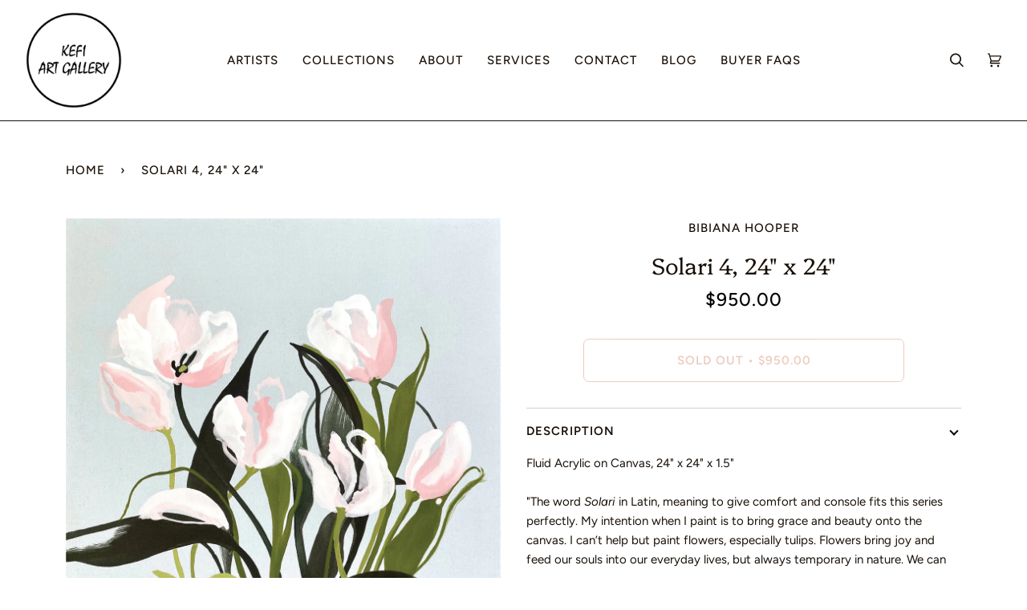

--- FILE ---
content_type: text/css
request_url: https://kefiartgallery.com/cdn/shop/t/2/assets/font-settings.css?v=1012655248257050161759331840
body_size: 399
content:
@font-face{font-family:Platypi;font-weight:300;font-style:normal;font-display:swap;src:url(//kefiartgallery.com/cdn/fonts/platypi/platypi_n3.ca2828fbaa4e8cdd776c210f4bde9eebc87cbc7d.woff2?h1=a2VmaWFydGdhbGxlcnkuY29t&h2=a2VmaS1hcnQtZ2FsbGVyeS5hY2NvdW50Lm15c2hvcGlmeS5jb20&hmac=db7034acf8f0c1649fbebe971e06a0f6dfabb62857b8a849b59257ea3674f517) format("woff2"),url(//kefiartgallery.com/cdn/fonts/platypi/platypi_n3.e0a33bb0825d6f004d3a36a491393238de4feafa.woff?h1=a2VmaWFydGdhbGxlcnkuY29t&h2=a2VmaS1hcnQtZ2FsbGVyeS5hY2NvdW50Lm15c2hvcGlmeS5jb20&hmac=2db0ee8a325505c9feb99142c296968cb8c5497492838045c089fea5ad26c433) format("woff")}@font-face{font-family:Figtree;font-weight:400;font-style:normal;font-display:swap;src:url(//kefiartgallery.com/cdn/fonts/figtree/figtree_n4.3c0838aba1701047e60be6a99a1b0a40ce9b8419.woff2?h1=a2VmaWFydGdhbGxlcnkuY29t&h2=a2VmaS1hcnQtZ2FsbGVyeS5hY2NvdW50Lm15c2hvcGlmeS5jb20&hmac=3ef88bfede39399553e1f1d4d0ed61babc48da7a64baaa2eec0772968b8483c1) format("woff2"),url(//kefiartgallery.com/cdn/fonts/figtree/figtree_n4.c0575d1db21fc3821f17fd6617d3dee552312137.woff?h1=a2VmaWFydGdhbGxlcnkuY29t&h2=a2VmaS1hcnQtZ2FsbGVyeS5hY2NvdW50Lm15c2hvcGlmeS5jb20&hmac=f00d5d7913fcf3760c0d660ce3963fbb9f9305a7564422e82abb13b5397c7177) format("woff")}@font-face{font-family:Figtree;font-weight:500;font-style:normal;font-display:swap;src:url(//kefiartgallery.com/cdn/fonts/figtree/figtree_n5.3b6b7df38aa5986536945796e1f947445832047c.woff2?h1=a2VmaWFydGdhbGxlcnkuY29t&h2=a2VmaS1hcnQtZ2FsbGVyeS5hY2NvdW50Lm15c2hvcGlmeS5jb20&hmac=0bfcb34500a483e951241965c5fe064af297d1a2c8e47b87de875220d6ba62a7) format("woff2"),url(//kefiartgallery.com/cdn/fonts/figtree/figtree_n5.f26bf6dcae278b0ed902605f6605fa3338e81dab.woff?h1=a2VmaWFydGdhbGxlcnkuY29t&h2=a2VmaS1hcnQtZ2FsbGVyeS5hY2NvdW50Lm15c2hvcGlmeS5jb20&hmac=082e43cbc6c9fad4765d5bcc9c6f559231ff7b5cfab85c1aba174df80a826506) format("woff")}@font-face{font-family:Platypi;font-weight:400;font-style:normal;font-display:swap;src:url(//kefiartgallery.com/cdn/fonts/platypi/platypi_n4.62b1c33c9b8c4a87704d4fe197104d07eb49e00d.woff2?h1=a2VmaWFydGdhbGxlcnkuY29t&h2=a2VmaS1hcnQtZ2FsbGVyeS5hY2NvdW50Lm15c2hvcGlmeS5jb20&hmac=06b6902c82da98656d8f7d6333bfded888a4dccdf1d8475c0037531109c42a1d) format("woff2"),url(//kefiartgallery.com/cdn/fonts/platypi/platypi_n4.c6967b9dc18e53adaded00c3a60f6c2d4d4cbe0c.woff?h1=a2VmaWFydGdhbGxlcnkuY29t&h2=a2VmaS1hcnQtZ2FsbGVyeS5hY2NvdW50Lm15c2hvcGlmeS5jb20&hmac=c072130a91c43c411764b5b122d11f3103097170491aa5dad973664ba5cdb5b4) format("woff")}@font-face{font-family:Figtree;font-weight:600;font-style:normal;font-display:swap;src:url(//kefiartgallery.com/cdn/fonts/figtree/figtree_n6.9d1ea52bb49a0a86cfd1b0383d00f83d3fcc14de.woff2?h1=a2VmaWFydGdhbGxlcnkuY29t&h2=a2VmaS1hcnQtZ2FsbGVyeS5hY2NvdW50Lm15c2hvcGlmeS5jb20&hmac=36ca96c04035e83e352e9e2484408e9ee19febebff4dd40e0bf3e22c34fcfe1e) format("woff2"),url(//kefiartgallery.com/cdn/fonts/figtree/figtree_n6.f0fcdea525a0e47b2ae4ab645832a8e8a96d31d3.woff?h1=a2VmaWFydGdhbGxlcnkuY29t&h2=a2VmaS1hcnQtZ2FsbGVyeS5hY2NvdW50Lm15c2hvcGlmeS5jb20&hmac=9eb05be3f66c6d84d5bd8bb6299ca0bff932a2c89378f2ae5bfcee3276e9c942) format("woff")}@font-face{font-family:Figtree;font-weight:500;font-style:normal;font-display:swap;src:url(//kefiartgallery.com/cdn/fonts/figtree/figtree_n5.3b6b7df38aa5986536945796e1f947445832047c.woff2?h1=a2VmaWFydGdhbGxlcnkuY29t&h2=a2VmaS1hcnQtZ2FsbGVyeS5hY2NvdW50Lm15c2hvcGlmeS5jb20&hmac=0bfcb34500a483e951241965c5fe064af297d1a2c8e47b87de875220d6ba62a7) format("woff2"),url(//kefiartgallery.com/cdn/fonts/figtree/figtree_n5.f26bf6dcae278b0ed902605f6605fa3338e81dab.woff?h1=a2VmaWFydGdhbGxlcnkuY29t&h2=a2VmaS1hcnQtZ2FsbGVyeS5hY2NvdW50Lm15c2hvcGlmeS5jb20&hmac=082e43cbc6c9fad4765d5bcc9c6f559231ff7b5cfab85c1aba174df80a826506) format("woff")}@font-face{font-family:Figtree;font-weight:400;font-style:italic;font-display:swap;src:url(//kefiartgallery.com/cdn/fonts/figtree/figtree_i4.89f7a4275c064845c304a4cf8a4a586060656db2.woff2?h1=a2VmaWFydGdhbGxlcnkuY29t&h2=a2VmaS1hcnQtZ2FsbGVyeS5hY2NvdW50Lm15c2hvcGlmeS5jb20&hmac=157dad6b38bf5164a28aa80cf8118804951a6962a6518e61248e6c92f161e327) format("woff2"),url(//kefiartgallery.com/cdn/fonts/figtree/figtree_i4.6f955aaaafc55a22ffc1f32ecf3756859a5ad3e2.woff?h1=a2VmaWFydGdhbGxlcnkuY29t&h2=a2VmaS1hcnQtZ2FsbGVyeS5hY2NvdW50Lm15c2hvcGlmeS5jb20&hmac=d4926ce14df1c63f598d0fb2f66c84630cc44f19b63ceacf346a0a9e3109fa21) format("woff")}@font-face{font-family:Figtree;font-weight:500;font-style:italic;font-display:swap;src:url(//kefiartgallery.com/cdn/fonts/figtree/figtree_i5.969396f679a62854cf82dbf67acc5721e41351f0.woff2?h1=a2VmaWFydGdhbGxlcnkuY29t&h2=a2VmaS1hcnQtZ2FsbGVyeS5hY2NvdW50Lm15c2hvcGlmeS5jb20&hmac=a36b604a04456494eae2090eb4d68945473e128ecae98e02506d20592b41758e) format("woff2"),url(//kefiartgallery.com/cdn/fonts/figtree/figtree_i5.93bc1cad6c73ca9815f9777c49176dfc9d2890dd.woff?h1=a2VmaWFydGdhbGxlcnkuY29t&h2=a2VmaS1hcnQtZ2FsbGVyeS5hY2NvdW50Lm15c2hvcGlmeS5jb20&hmac=7c197456b117f9c2da0faadda78d0d2577eccf45d4959e0f8d699613853c0913) format("woff")}
/*# sourceMappingURL=/cdn/shop/t/2/assets/font-settings.css.map?v=1012655248257050161759331840 */


--- FILE ---
content_type: text/javascript
request_url: https://kefiartgallery.com/cdn/shop/t/2/assets/theme.js?v=136040619869227593341644620182
body_size: 33305
content:
/*
* @license
* Pipeline Theme (c) Groupthought Themes
*
* The contents of this file should not be modified.
* add any minor changes to assets/custom.js
*
*/
!function(t,e,i,s,n,o,r,a,l,c,h,d,u){"use strict";function p(t){var e=Object.create(null);return t&&Object.keys(t).forEach((function(i){if("default"!==i){var s=Object.getOwnPropertyDescriptor(t,i);Object.defineProperty(e,i,s.get?s:{enumerable:!0,get:function(){return t[i]}})}})),e.default=t,Object.freeze(e)}var m=p(o);function y(t){const e=t.querySelectorAll("[data-modal]"),i=document.querySelector("[data-modal-container]");e.forEach((t=>{i.querySelector(`[id="${t.id}"]`)||i.appendChild(t)}))}window.theme=window.theme||{},window.theme.sizes={small:480,medium:768,large:990,widescreen:1400},window.theme.keyboardKeys={TAB:9,ENTER:13,ESCAPE:27,SPACE:32,LEFTARROW:37,RIGHTARROW:39};const f=["neighbor--white","neighbor--light","neighbor--dark","neighbor--black"];function g(t){t.querySelectorAll("shopify-section").forEach((t=>{t.classList.remove(f)})),t.querySelectorAll(".bg--neutral").forEach((t=>{t.parentElement.classList.add("neighbor--white")})),t.querySelectorAll(".bg--accent").forEach((t=>{t.parentElement.classList.add("neighbor--light")})),t.querySelectorAll(".bg--invert").forEach((t=>{t.parentElement.classList.add("neighbor--dark")})),t.querySelectorAll(".bg--invert--accent").forEach((t=>{t.parentElement.classList.add("neighbor--black")}))}function w(t){t.querySelectorAll(".float__wrapper").forEach((t=>{const e=t.querySelector("label"),i=t.querySelector("input, textarea");e&&i.addEventListener("keyup",(t=>{""!==t.target.value?e.classList.add("label--float"):e.classList.remove("label--float")})),i&&i.value&&i.value.length&&e.classList.add("label--float")}))}function v(t){t.querySelectorAll(".errors").forEach((t=>{t.setAttribute("tabindex","0"),t.setAttribute("aria-live","assertive"),t.setAttribute("role","alert")}))}function b(t){document.addEventListener("theme:resize",S.bind(null,t)),S(t)}function S(t){window.innerWidth>window.theme.sizes.small&&setTimeout((()=>{t.querySelectorAll(".lazypostload-desktop").forEach((t=>{t.style.visibility="visible"}))}),2e3)}function E(){const t={};return t.windowHeight=window.innerHeight,t.announcementHeight=k("#shopify-section-announcement"),t.footerHeight=k('[data-section-type*="footer"]'),t.menuHeight=k("[data-header-height]"),t.headerHeight=t.menuHeight+t.announcementHeight,t.logoHeight=function(){const t=k("[data-footer-logo]");return t>0?t+20:0}(),t}function L(){document.addEventListener("theme:resize",T),function(){const{windowHeight:t,announcementHeight:e,headerHeight:i,logoHeight:s,menuHeight:n,footerHeight:o}=E();document.documentElement.style.setProperty("--full-screen",t+"px"),document.documentElement.style.setProperty("--three-quarters",.75*t+"px"),document.documentElement.style.setProperty("--two-thirds",.66*t+"px"),document.documentElement.style.setProperty("--one-half",.5*t+"px"),document.documentElement.style.setProperty("--one-third",.33*t+"px"),document.documentElement.style.setProperty("--one-fifth",.2*t+"px"),document.documentElement.style.setProperty("--menu-height",n+"px"),document.documentElement.style.setProperty("--announcement-height",e+"px"),document.documentElement.style.setProperty("--header-height",i+"px"),document.documentElement.style.setProperty("--footer-height",o+"px"),document.documentElement.style.setProperty("--content-full",t-i-s/2+"px"),document.documentElement.style.setProperty("--content-min",t-i-o+"px"),document.documentElement.style.setProperty("--scrollbar-width",window.innerWidth-document.documentElement.clientWidth+"px")}()}function T(){const{windowHeight:t,announcementHeight:e,headerHeight:i,logoHeight:s,menuHeight:n,footerHeight:o}=E();document.documentElement.style.setProperty("--menu-height",n+"px"),document.documentElement.style.setProperty("--announcement-height",e+"px"),document.documentElement.style.setProperty("--header-height",i+"px"),document.documentElement.style.setProperty("--footer-height",o+"px"),document.documentElement.style.setProperty("--content-full",t-i-s/2+"px"),document.documentElement.style.setProperty("--content-min",t-i-o+"px")}function k(t){const e=document.querySelector(t);return e?e.clientHeight:0}function A(t,e){let i=64,s=0;e.forEach((t=>{if(t.offsetHeight>s){const e=parseInt(window.getComputedStyle(t).marginTop)+parseInt(window.getComputedStyle(t).marginBottom);e>i&&(i=e),s=t.offsetHeight}}));const n=t.querySelectorAll("[data-overflow-background]");[t,...n].forEach((t=>{t.style.setProperty("min-height",`calc(${s+i}px + var(--menu-height)`)}))}function q(t){if(window.innerWidth<window.theme.sizes.medium){return void t.querySelectorAll("[data-overflow-frame]").forEach((t=>{const e=t.querySelectorAll("[data-overflow-content]");A(t,e)}))}const e=2*parseInt(getComputedStyle(t).getPropertyValue("--outer"));let i=0;const s=t.querySelectorAll("[data-overflow-frame]");t.querySelectorAll("[data-overflow-content]").forEach((t=>{t.offsetHeight>i&&(i=t.offsetHeight)}));[...s,...t.querySelectorAll("[data-overflow-background]")].forEach((t=>{t.style.setProperty("min-height",i+e+"px")})),t.style.setProperty("min-height",i+e+2+"px")}function x(t){const e=t.querySelectorAll(".js-overflow-container");e&&e.forEach((t=>{const e=t.querySelectorAll(".js-overflow-content");A(t,e),document.addEventListener("theme:resize",(()=>{A(t,e)}))}));const i=t.querySelectorAll("[data-overflow-wrapper]");i&&i.forEach((t=>{q(t),document.addEventListener("theme:resize",(()=>{q(t)}))}))}function _(t,e){let i;return(...s)=>{clearTimeout(i),i=setTimeout((()=>t.apply(this,s)),e)}}let P=window.pageYOffset,C=null,D=null,M=null,H=null,I=0;function B(e){let i=e.target;e.detail&&e.detail instanceof Element&&(i=e.detail),t.disableBodyScroll(i),document.documentElement.setAttribute("data-scroll-locked","")}function $(){if(I=setTimeout((()=>{document.body.removeAttribute("data-drawer-closing")}),20),document.body.hasAttribute("data-drawer-closing"))return document.body.removeAttribute("data-drawer-closing"),void(I&&clearTimeout(I));document.body.setAttribute("data-drawer-closing",""),document.documentElement.removeAttribute("data-scroll-locked"),t.clearAllBodyScrollLocks()}window.addEventListener("resize",_((function(){document.dispatchEvent(new CustomEvent("theme:resize",{bubbles:!0}))}),50)),function(){let t;window.addEventListener("scroll",(function(){t&&window.cancelAnimationFrame(t),t=window.requestAnimationFrame((function(){!function(){const t=window.pageYOffset;t>P?(D=!0,C=!1):t<P?(D=!1,C=!0):(C=null,D=null),P=t,document.dispatchEvent(new CustomEvent("theme:scroll",{detail:{up:C,down:D,position:t},bubbles:!1})),C&&!M&&document.dispatchEvent(new CustomEvent("theme:scroll:up",{detail:{position:t},bubbles:!1})),D&&!H&&document.dispatchEvent(new CustomEvent("theme:scroll:down",{detail:{position:t},bubbles:!1})),H=D,M=C}()}))}),{passive:!0}),window.addEventListener("theme:scroll:lock",B),window.addEventListener("theme:scroll:unlock",$)}(),window.addEventListener("load",(()=>{L(),w(document),v(document),y(document),g(document),x(document),b(document)})),document.addEventListener("shopify:section:load",(t=>{const e=t.target;w(e),v(e),y(e),g(e),x(e),b(e)})),document.addEventListener("shopify:section:reorder",(()=>{document.dispatchEvent(new CustomEvent("header:check",{bubbles:!1}))}));const F=(t,e=!1,i="block")=>{t&&(e?t.style.removeProperty("display"):t.style.display=i)};function O(t){this.status=t.status||null,this.headers=t.headers||null,this.json=t.json||null,this.body=t.body||null}O.prototype=Error.prototype;const W={expires:7,path:"/",domain:window.location.hostname};class j{constructor(t={}){this.options={...W,...t}}write(t){document.cookie=`${this.options.name}=${t}; expires=${this.options.expires}; path=${this.options.path}; domain=${this.options.domain}`}read(){let t=[];const e=document.cookie.split("; ").find((t=>t.startsWith(this.options.name)));if(-1!==document.cookie.indexOf("; ")&&e){const e=document.cookie.split("; ").find((t=>t.startsWith(this.options.name))).split("=")[1];null!==e&&(t=e.split(","))}return t}destroy(){document.cookie=`${this.options.name}=null; expires=${this.options.expires}; path=${this.options.path}; domain=${this.options.domain}`}remove(t){const e=this.read(),i=e.indexOf(t);-1!==i&&(e.splice(i,1),this.write(e))}}const N=4,z=10,V="[data-recently-viewed-products]",R="data-limit",U="[data-recent-link-tab]",J="[data-recent-wrapper]",K="[data-recently-viewed-tab]",X="[data-tabs-holder-scroll]",Y="[data-api-content]",Q="data-minimum",G={expires:90,name:"shopify_recently_viewed"},Z=[],tt=[];class et{constructor(t){this.container=t.container,this.cookie=new j(G),this.wrapper=this.container.querySelector(V),null!==this.wrapper&&(this.howManyToShow=parseInt(this.container.querySelector(J).getAttribute(R))||N,this.minimum=parseInt(this.container.querySelector(J).getAttribute(Q)),this.recentViewedTab=this.container.querySelector(K),this.recentViewedLink=this.container.querySelector(U),this.tabsHolderScroll=this.container.querySelector(X),this.renderProducts())}renderProducts(){const t=this.cookie.read(),e=[];let i=0;if(t.length>0){for(let s=0;s<t.length;s++){const n=t[s];if(tt.includes(n))continue;const o=`${window.theme.routes.root_url}products/${n}?section_id=api-product-grid-item`;if(e.push(o),i++,i===this.howManyToShow||i===t.length-1)break}if(e.length>0&&e.length>=this.minimum){this.container.classList.remove("hide"),this.recentViewedLink&&this.recentViewedLink.previousElementSibling&&this.tabsHolderScroll.classList.remove("hide");const t=e.map((t=>fetch(t,{mode:"no-cors"}).then(this.handleErrors))),i=[];Promise.allSettled(t).then((t=>Promise.all(t.map((async t=>{"fulfilled"===t.status&&i.push(await t.value.text())}))))).then((()=>{i.forEach((t=>{const e=document.createElement("div"),i=document.createElement("div");e.innerHTML=t,i.classList.add("product-grid-slide"),i.innerHTML=e.querySelector(Y).innerHTML,this.wrapper.appendChild(i)}))})).then((()=>{F(this.wrapper,!0),this.container.dispatchEvent(new CustomEvent("recent-products:added",{bubbles:!0}))}))}else if(this.recentViewedTab){const t=Array.prototype.filter.call(this.recentViewedTab.parentNode.children,(t=>t!==this.recentViewedTab)).length>1;this.recentViewedLink&&this.recentViewedLink.previousElementSibling&&this.tabsHolderScroll.classList.add("hide"),t||this.container.classList.add("hide")}else this.container.classList.add("hide")}}handleErrors(t){return t.ok?t:t.text().then((function(e){throw new O({status:t.statusText,headers:t.headers,text:e})}))}}class it{constructor(t){this.handle=t,this.cookie=new j(G),void 0!==this.handle&&(tt.push(this.handle),this.updateCookie())}updateCookie(){let t=this.cookie.read();const e=t.indexOf(this.handle);-1===e?(t.unshift(this.handle),t=t.splice(0,z)):(t.splice(e,1),t.unshift(this.handle)),this.cookie.write(t)}}const st={onLoad(){Z[this.id]=new et(this)}},nt="[data-address-wrapper]",ot="[data-new-address-form]",rt="[new-address-form-inner]",at=".address-new-toggle",lt=".address-edit-toggle",ct=".address-delete",ht="hide",dt="data-form-id",ut="data-confirm-message",pt="Are you sure you wish to delete this address?",mt="#EditAddress",yt="AddressCountryNew",ft="AddressProvinceNew",gt="AddressProvinceContainerNew",wt=".address-country-option",vt="AddressCountry",bt="AddressProvince",St="AddressProvinceContainer";class Et{constructor(t){this.section=t,this.addressNewForm=this.section.querySelector(ot),this.init()}init(){if(this.addressNewForm){const t=this.section,e=this.addressNewForm.querySelector(rt);this.customerAddresses();const i=t.querySelectorAll(at);i.length&&i.forEach((t=>{t.addEventListener("click",(function(){e.classList.toggle(ht)}))}));const s=t.querySelectorAll(lt);s.length&&s.forEach((e=>{e.addEventListener("click",(function(){const e=this.getAttribute(dt);t.querySelector(`${mt}_${e}`).classList.toggle(ht)}))}));const n=t.querySelectorAll(ct);n.length&&n.forEach((t=>{t.addEventListener("click",(function(){const t=this.getAttribute(dt),e=this.getAttribute(ut);confirm(e||pt)&&Shopify.postLink("/account/addresses/"+t,{parameters:{_method:"delete"}})}))}))}}customerAddresses(){Shopify.CountryProvinceSelector&&new Shopify.CountryProvinceSelector(yt,ft,{hideElement:gt});this.section.querySelectorAll(wt).forEach((t=>{const e=t.getAttribute(dt),i=`${vt}_${e}`,s=`${bt}_${e}`,n=`${St}_${e}`;new Shopify.CountryProvinceSelector(i,s,{hideElement:n})}))}}const Lt=document.querySelector(nt);Lt&&new Et(Lt),document.querySelector("#RecoverPassword")&&function(){var t={recoverPasswordForm:"#RecoverPassword",hideRecoverPasswordLink:"#HideRecoverPasswordLink"};function e(t){t.preventDefault(),s()}function i(){"#recover"===window.location.hash&&s()}function s(){var t=document.querySelector("#CustomerEmail").value;document.querySelector("#RecoverEmail").value=t,document.querySelector("#RecoverPasswordForm").classList.toggle("display-none"),document.querySelector("#CustomerLoginForm").classList.toggle("display-none")}function n(){document.querySelector(".reset-password-success")&&document.querySelector("#ResetSuccess").classList.remove("display-none")}i(),n(),document.querySelector(t.recoverPasswordForm).addEventListener("click",e),document.querySelector(t.hideRecoverPasswordLink).addEventListener("click",e)}(),window.Shopify=window.Shopify||{},window.Shopify.theme=window.Shopify.theme||{},window.Shopify.theme.sections=window.Shopify.theme.sections||{},window.Shopify.theme.sections.registered=window.Shopify.theme.sections.registered||{},window.Shopify.theme.sections.instances=window.Shopify.theme.sections.instances||[];const Tt=window.Shopify.theme.sections.registered,kt=window.Shopify.theme.sections.instances,At="data-section-id",qt="data-section-type";class xt{constructor(t=null,e=[]){this.type=t,this.components=function(t){if(void 0!==t&&"object"!=typeof t||null===t)throw new TypeError("Theme Sections: The components object provided is not a valid");return t}(e),this.callStack={onLoad:[],onUnload:[],onSelect:[],onDeselect:[],onBlockSelect:[],onBlockDeselect:[],onReorder:[]},e.forEach((t=>{for(const[e,i]of Object.entries(t)){const t=this.callStack[e];Array.isArray(t)&&"function"==typeof i?t.push(i):(console.warn(`Unregisted function: '${e}' in component: '${this.type}'`),console.warn(i))}}))}getStack(){return this.callStack}}class _t{constructor(t,e){this.container=function(t){if(!(t instanceof Element))throw new TypeError("Theme Sections: Attempted to load section. The section container provided is not a DOM element.");if(null===t.getAttribute(At))throw new Error("Theme Sections: The section container provided does not have an id assigned to the "+At+" attribute.");return t}(t),this.id=t.getAttribute(At),this.type=e.type,this.callStack=e.getStack();try{this.onLoad()}catch(t){console.warn("Error in section: "+this.id),console.warn(this),console.warn(t)}}callFunctions(t,e=null){this.callStack[t].forEach((t=>{const i={id:this.id,type:this.type,container:this.container};e?t.call(i,e):t.call(i)}))}onLoad(){this.callFunctions("onLoad")}onUnload(){this.callFunctions("onUnload")}onSelect(t){this.callFunctions("onSelect",t)}onDeselect(t){this.callFunctions("onDeselect",t)}onBlockSelect(t){this.callFunctions("onBlockSelect",t)}onBlockDeselect(t){this.callFunctions("onBlockDeselect",t)}onReorder(t){this.callFunctions("onReorder",t)}}function Pt(t,e){if("string"!=typeof t)throw new TypeError("Theme Sections: The first argument for .register must be a string that specifies the type of the section being registered");if(void 0!==Tt[t])throw new Error('Theme Sections: A section of type "'+t+'" has already been registered. You cannot register the same section type twice');Array.isArray(e)||(e=[e]);const i=new xt(t,e);return Tt[t]=i,Tt}function Ct(t,e){t=It(t),void 0===e&&(e=document.querySelectorAll("["+qt+"]")),e=Bt(e),t.forEach((function(t){const i=Tt[t];void 0!==i&&(e=e.filter((function(e){return!(Mt(e).length>0)&&(null!==e.getAttribute(qt)&&(e.getAttribute(qt)!==t||(kt.push(new _t(e,i)),!1)))})))}))}function Dt(t){Mt(t).forEach((function(t){var e=kt.map((function(t){return t.id})).indexOf(t.id);kt.splice(e,1),t.onUnload()}))}function Mt(t){var e=[];if(NodeList.prototype.isPrototypeOf(t)||Array.isArray(t))var i=t[0];if(t instanceof Element||i instanceof Element)Bt(t).forEach((function(t){e=e.concat(kt.filter((function(e){return e.container===t})))}));else if("string"==typeof t||"string"==typeof i){It(t).forEach((function(t){e=e.concat(kt.filter((function(e){return e.type===t})))}))}return e}function Ht(t){for(var e,i=0;i<kt.length;i++)if(kt[i].id===t){e=kt[i];break}return e}function It(t){return"*"===t?t=Object.keys(Tt):"string"==typeof t?t=[t]:t.constructor===_t?t=[t.prototype.type]:Array.isArray(t)&&t[0].constructor===_t&&(t=t.map((function(t){return t.type}))),t=t.map((function(t){return t.toLowerCase()}))}function Bt(t){return NodeList.prototype.isPrototypeOf(t)&&t.length>0?t=Array.prototype.slice.call(t):NodeList.prototype.isPrototypeOf(t)&&0===t.length||null===t?t=[]:!Array.isArray(t)&&t instanceof Element&&(t=[t]),t}function $t(t,e){e=e||{},t.focus(),void 0!==e.className&&t.classList.add(e.className),t.addEventListener("blur",(function i(s){s.target.removeEventListener(s.type,i),void 0!==e.className&&t.classList.remove(e.className)}))}function Ft(t){return t=t||{},Array.prototype.slice.call(document.querySelectorAll('a[href^="#"]')).filter((function(e){if("#"===e.hash||""===e.hash)return!1;if(t.ignore&&e.matches(t.ignore))return!1;if(i=e.hash.substr(1),null===document.getElementById(i))return!1;var i,s=document.querySelector(e.hash);return!!s&&(e.addEventListener("click",(function(){$t(s,t)})),!0)}))}window.Shopify.designMode&&(document.addEventListener("shopify:section:load",(function(t){var e=t.detail.sectionId,i=t.target.querySelector("["+At+'="'+e+'"]');null!==i&&Ct(i.getAttribute(qt),i)})),document.addEventListener("shopify:section:reorder",(function(t){var e=t.detail.sectionId,i=t.target.querySelector("["+At+'="'+e+'"]');"object"==typeof Mt(i)[0]&&Dt(i),null!==i&&Ct(i.getAttribute(qt),i)})),document.addEventListener("shopify:section:unload",(function(t){var e=t.detail.sectionId,i=t.target.querySelector("["+At+'="'+e+'"]');"object"==typeof Mt(i)[0]&&Dt(i)})),document.addEventListener("shopify:section:select",(function(t){var e=Ht(t.detail.sectionId);"object"==typeof e&&e.onSelect(t)})),document.addEventListener("shopify:section:deselect",(function(t){var e=Ht(t.detail.sectionId);"object"==typeof e&&e.onDeselect(t)})),document.addEventListener("shopify:block:select",(function(t){var e=Ht(t.detail.sectionId);"object"==typeof e&&e.onBlockSelect(t)})),document.addEventListener("shopify:block:deselect",(function(t){var e=Ht(t.detail.sectionId);"object"==typeof e&&e.onBlockDeselect(t)})));var Ot={};function Wt(t,e){e=e||{};var i=function(t){return Array.prototype.slice.call(t.querySelectorAll("[tabindex],[draggable],a[href],area,button:enabled,input:not([type=hidden]):enabled,object,select:enabled,textarea:enabled[data-focus-element]")).filter((function(t){return Boolean(t.offsetWidth||t.offsetHeight||t.getClientRects().length)}))}(t),s=e.elementToFocus||t,n=i[0],o=i[i.length-1];jt(),Ot.focusin=function(e){t!==e.target&&!t.contains(e.target)&&n&&n.focus(),e.target!==t&&e.target!==o&&e.target!==n||document.addEventListener("keydown",Ot.keydown)},Ot.focusout=function(){document.removeEventListener("keydown",Ot.keydown)},Ot.keydown=function(e){9===e.keyCode&&(e.target!==o||e.shiftKey||(e.preventDefault(),n.focus()),e.target!==t&&e.target!==n||!e.shiftKey||(e.preventDefault(),o.focus()))},document.addEventListener("focusout",Ot.focusout),document.addEventListener("focusin",Ot.focusin),$t(s,e)}function jt(){document.removeEventListener("focusin",Ot.focusin),document.removeEventListener("focusout",Ot.focusout),document.removeEventListener("keydown",Ot.keydown)}const Nt='button, [href], select, textarea, [tabindex]:not([tabindex="-1"])';function zt(t){const i="data-popup-"+t;e.init({openTrigger:i,disableScroll:!0,onShow:(t,e,i)=>{i.preventDefault();const s=t.querySelector(Nt);Wt(t,{elementToFocus:s})},onClose:(t,e,i)=>{i.preventDefault(),jt(),e.focus()}})}const Vt="[data-toggle-password-modal]",Rt=".storefront-password-form .errors",Ut={};class Jt{constructor(t){this.container=t.container,this.trigger=this.container.querySelector(Vt),this.errors=this.container.querySelector(Rt),this.init()}init(){zt("password"),this.errors&&this.trigger.click()}}Pt("password",{onLoad(){Ut[this.id]=new Jt(this)}}),function(){var t="#QrCode",e=".giftcard__code";const i=document.querySelector(t);if(i){window.addEventListener("load",(function(){const t=i.getAttribute("data-identifier");new QRCode(i,{text:t,width:120,height:120})}))}const s=document.querySelector(e);if(s){s.addEventListener("click",function(){var t=document.querySelector("#GiftCardDigits"),e="";if(document.body.createTextRange)(e=document.body.createTextRange()).moveToElementText(t),e.select();else if(window.getSelection){var i=window.getSelection();(e=document.createRange()).selectNodeContents(t),i.removeAllRanges(),i.addRange(e)}}())}}();var Kt={};const Xt={onLoad(){Kt[this.id]=[];this.container.querySelectorAll("[data-parallax-wrapper]").forEach((t=>{const e=t.querySelector("[data-parallax-img]");Kt[this.id].push(new i(e,{center:!0,round:!0,frame:t}))}))},onUnload:function(){Kt[this.id].forEach((t=>{"function"==typeof t.destroy&&t.destroy()}))}};Pt("article",Xt);const Yt="[data-ticker-scale]",Qt="[data-ticker-text]",Gt="data-clone",Zt="ticker--animated",te="ticker--unloaded",ee="ticker__comparitor",ie=1.63,se=100;class ne{constructor(t,e=!1){this.frame=t,this.stopClone=e,this.scale=this.frame.querySelector(Yt),this.text=this.frame.querySelector(Qt),this.comparitor=this.text.cloneNode(!0),this.comparitor.classList.add(ee),this.frame.appendChild(this.comparitor),this.scale.classList.remove(te),this.resizeEvent=_((()=>this.checkWidth()),300),this.listen()}unload(){document.removeEventListener("theme:resize",this.resizeEvent)}listen(){document.addEventListener("theme:resize",this.resizeEvent),this.checkWidth()}checkWidth(){const t=2*window.getComputedStyle(this.frame).paddingLeft.replace("px","");if(this.frame.clientWidth-t<this.comparitor.clientWidth||this.stopClone){if(this.text.classList.add(Zt),1===this.scale.childElementCount&&(this.clone=this.text.cloneNode(!0),this.clone.setAttribute("aria-hidden",!0),this.clone.setAttribute(Gt,""),this.scale.appendChild(this.clone),this.stopClone))for(let t=0;t<10;t++){const t=this.text.cloneNode(!0);t.setAttribute("aria-hidden",!0),t.setAttribute(Gt,""),this.scale.appendChild(t)}const t=this.text.clientWidth/se*ie;this.scale.style.setProperty("--animation-time",t+"s")}else{this.text.classList.add(Zt);let t=this.scale.querySelector(`[${Gt}]`);t&&this.scale.removeChild(t),this.text.classList.remove(Zt)}}}const oe="data-slider-speed",re="data-slide",ae="data-slide-index";class le{constructor(t,e){this.container=t,this.slideshow=e;const i=this.slideshow.getAttribute(oe);this.speed=!!i&&parseInt(i),this.slideshow&&(this.flkty=null,this.init())}init(){const t={initialIndex:0,autoPlay:this.speed,contain:!0,pageDots:!1,adaptiveHeight:!0,wrapAround:!0,groupCells:!1,cellAlign:"left",freeScroll:!1,prevNextButtons:!0,draggable:!0,on:{ready:()=>{setTimeout((()=>{this.slideshow.dispatchEvent(new CustomEvent("theme:announcement:loaded",{bubbles:!0,detail:{slider:this}}))}),50)}}};this.flkty=new s(this.slideshow,t),document.addEventListener("theme:resize",(()=>{this.flkty.resize()}))}onUnload(){this.slideshow&&this.flkty&&(this.flkty.options.watchCSS=!1,this.flkty.destroy())}onBlockSelect(t){if(!this.slideshow)return;const e=this.slideshow.querySelector(`[${re}="${t.detail.blockId}"]`);if(!e)return;const i=parseInt(e.getAttribute(ae));this.flkty.selectCell(i),this.flkty.stopPlayer()}onBlockDeselect(){this.flkty.playPlayer()}}const ce="[data-cart-message]",he="data-cart-message",de="[data-left-to-spend]",ue="[data-cart-progress]",pe="is-hidden",me="is-success";class ye{constructor(t){this.container=t,this.cartMessage=this.container.querySelectorAll(ce),this.cartMessage.length>0&&this.init()}init(){this.cartFreeLimitShipping=100*Number(this.cartMessage[0].getAttribute("data-limit")),this.shippingAmount=0,this.circumference=28*Math.PI,this.cartBarProgress(),this.listen()}listen(){document.addEventListener("theme:cart:change",function(t){this.cart=t.detail.cart,this.render()}.bind(this))}render(){if(this.cart&&this.cart.total_price){const t=this.cart.total_price;this.freeShippingMessageHandle(t),this.cartMessage.length>0&&(this.shippingAmount=t,this.updateProgress())}}freeShippingMessageHandle(t){this.cartMessage.length>0&&this.container.querySelectorAll(ce).forEach((e=>{const i=e.hasAttribute(he)&&"true"===e.getAttribute(he)&&0!==t?me:pe;e.classList.toggle(i,t>=this.cartFreeLimitShipping)}))}cartBarProgress(t=null){this.container.querySelectorAll(ue).forEach((e=>{this.setProgress(e,null===t?e.getAttribute("data-percent"):t)}))}setProgress(t,e){const i=this.circumference-e/100*this.circumference/2;t.style.strokeDashoffset=i}updateProgress(){const t=this.shippingAmount/this.cartFreeLimitShipping*100,e=n.formatMoney(this.cartFreeLimitShipping-this.shippingAmount,theme.moneyFormat);this.container.querySelectorAll(de).forEach((t=>{t.innerHTML=e.replace(".00","")})),this.cartBarProgress(t>100?100:t)}}const fe="[data-bar]",ge="[data-slide]",we="[data-ticker-frame]",ve="[data-announcement-slider]",be="data-slide",Se="[data-ticker-scale]",Ee="[data-ticker-text]",Le="data-target-referrer",Te="data-slide",ke="mobile",Ae="desktop",qe={};class xe{constructor(t){this.container=t.container,this.barHolder=this.container.querySelector(fe),this.locationPath=location.href,this.slides=this.barHolder.querySelectorAll(ge),this.slider=this.barHolder.querySelector(ve),this.hasDeviceClass="",new ye(this.container),this.init()}init(){this.removeAnnouncement(),this.slider?this.slider&&this.slides&&this.slides.length>1?this.initSliders():this.initTickers():this.initTickers(!0)}removeAnnouncement(){for(let t=0;t<this.slides.length;t++){const e=this.slides[t];e.hasAttribute(Le)&&(-1!==this.locationPath.indexOf(e.getAttribute(Le))||window.Shopify.designMode||e.parentNode.removeChild(e))}}initSliders(){this.slider=new le(this.container,this.slider),this.slider.flkty.reposition(),this.barHolder.addEventListener("theme:announcement:loaded",(()=>{this.initTickers()}))}initTickers(t=!1){const e=this.barHolder.querySelector(we);new ne(e,t)}toggleTicker(t,e){const i=document.querySelector(Se),s=document.querySelector(`[${be}="${t.detail.blockId}"]`);e&&s&&(i.setAttribute("data-stop",""),i.querySelectorAll(Ee).forEach((t=>{t.classList.remove("ticker--animated"),t.style.transform=`translate3d(${-(s.offsetLeft-s.clientWidth)}px, 0, 0)`}))),!e&&s&&(i.querySelectorAll(Ee).forEach((t=>{t.classList.add("ticker--animated"),t.removeAttribute("style")})),i.removeAttribute("data-stop"))}onBlockSelect(t){if(this.slider&&"function"==typeof this.slider.onBlockSelect)this.slider.onBlockSelect(t);else{document.querySelectorAll(`[${Te}="${t.detail.blockId}"]`).forEach((t=>{t.classList.contains(ke)&&(this.hasDeviceClass=ke),t.classList.contains(Ae)&&(this.hasDeviceClass=Ae),""!==this.hasDeviceClass&&t.classList.remove(this.hasDeviceClass)})),this.toggleTicker(t,!0)}}onBlockDeselect(t){if(this.slider&&"function"==typeof this.slider.onBlockDeselect)this.slider.onBlockDeselect(t);else{if(""!==this.hasDeviceClass){document.querySelectorAll(`[${Te}="${t.detail.blockId}"]`).forEach((t=>{t.classList.add(this.hasDeviceClass)}))}this.toggleTicker(t,!1)}}}Pt("announcement",[{onLoad(){qe[this.id]=[],qe[this.id].push(new xe(this))},onBlockSelect(t){qe[this.id].forEach((e=>{"function"==typeof e.onBlockSelect&&e.onBlockSelect(t)}))},onBlockDeselect(t){qe[this.id].forEach((e=>{"function"==typeof e.onBlockSelect&&e.onBlockDeselect(t)}))}}]),Pt("blog",Xt);var _e="[data-drawer]",Pe="[data-drawer-scrolls]",Ce="[data-drawer-underlay]",De="[data-stagger-animation]",Me="data-drawer-toggle",He='button, [href], select, textarea, [tabindex]:not([tabindex="-1"])',Ie="drawer--visible",Be="display-none",$e={};class Fe{constructor(t){this.drawer=t,this.drawerScrolls=this.drawer.querySelector(Pe),this.underlay=this.drawer.querySelector(Ce),this.key=this.drawer.dataset.drawer;const e=`[${Me}='${this.key}']`;this.buttons=document.querySelectorAll(e),this.staggers=this.drawer.querySelectorAll(De),this.connectToggle(),this.connectDrawer(),this.closers(),this.staggerChildAnimations()}unload(){}connectToggle(){this.buttons.forEach((t=>{t.addEventListener("click",function(t){t.preventDefault(),this.drawer.dispatchEvent(new CustomEvent("theme:drawer:toggle",{bubbles:!1}))}.bind(this))}))}connectDrawer(){this.drawer.addEventListener("theme:drawer:toggle",function(){this.drawer.classList.contains(Ie)?this.drawer.dispatchEvent(new CustomEvent("theme:drawer:close",{bubbles:!1})):this.drawer.dispatchEvent(new CustomEvent("theme:drawer:open",{bubbles:!1}))}.bind(this)),this.drawer.addEventListener("theme:drawer:close",this.hideDrawer.bind(this)),this.drawer.addEventListener("theme:drawer:open",this.showDrawer.bind(this))}staggerChildAnimations(){this.staggers.forEach((t=>{t.querySelectorAll(":scope > * > [data-animates]").forEach(((t,e)=>{t.style.transitionDelay=50*e+10+"ms"}))}))}closers(){this.drawer.addEventListener("keyup",function(t){t.which===window.theme.keyboardKeys.ESCAPE&&(this.hideDrawer(),this.buttons[0].focus())}.bind(this)),this.underlay.addEventListener("click",function(){this.hideDrawer()}.bind(this))}showDrawer(){this.drawer.classList.remove(Be),setTimeout((()=>{this.buttons.forEach((t=>t.setAttribute("aria-expanded",!0))),this.drawer.classList.add(Ie),this.drawerScrolls.dispatchEvent(new CustomEvent("theme:scroll:lock",{bubbles:!0}));const t=this.drawer.querySelector(He);Wt(this.drawer,{elementToFocus:t})}),1)}hideDrawer(){this.buttons.forEach((t=>t.setAttribute("aria-expanded",!0))),this.drawer.classList.remove(Ie),this.drawerScrolls.dispatchEvent(new CustomEvent("theme:scroll:unlock",{bubbles:!0})),document.dispatchEvent(new CustomEvent("theme:sliderule:close",{bubbles:!1})),jt(),setTimeout((()=>{this.drawer.classList.contains(Ie)||this.drawer.classList.add(Be)}),800)}}const Oe={onLoad(){$e[this.id]=[];this.container.querySelectorAll(_e).forEach((t=>{$e[this.id].push(new Fe(t))}))},onUnload:function(){$e[this.id].forEach((t=>{"function"==typeof t.unload&&t.unload()}))}},We="#shopify-section-announcement",je="data-header-transparent",Ne="[data-header-wrapper] header",ze="js__header__stuck",Ve="js__header__stuck--animated",Re="js__header__stuck--trigger-animation",Ue="js__header__stuck__backdrop";let Je={};class Ke{constructor(t){this.wrapper=t,this.type=this.wrapper.dataset.headerSticky,this.transparent=this.wrapper.dataset.headerTransparent,this.sticks="sticky"===this.type,this.animated="directional"===this.type,this.currentlyStuck=!1,this.cls=this.wrapper.classList;const e=document.querySelector(We),i=e?e.clientHeight:0,s=document.querySelector(Ne).clientHeight;this.blur=s+i,this.stickDown=s+i,this.stickUp=i,"false"!==this.wrapper.getAttribute(je)&&(this.blur=i),this.sticks&&(this.stickDown=i,this.scrollDownInit()),this.listen()}unload(){document.removeEventListener("theme:scroll",this.listen),document.removeEventListener("theme:scroll:up",this.scrollUpDirectional),document.removeEventListener("theme:scroll:down",this.scrollDownDirectional)}listen(){(this.sticks||this.animated)&&document.addEventListener("theme:scroll",(t=>{t.detail.down?(!this.currentlyStuck&&t.detail.position>this.stickDown&&this.stickSimple(),!this.currentlyBlurred&&t.detail.position>this.blur&&this.addBlur()):(t.detail.position<=this.stickUp&&this.unstickSimple(),t.detail.position<=this.blur&&this.removeBlur())})),this.animated&&(document.addEventListener("theme:scroll:up",this.scrollUpDirectional.bind(this)),document.addEventListener("theme:scroll:down",this.scrollDownDirectional.bind(this)))}stickSimple(){this.animated&&this.cls.add(Ve),this.cls.add(ze),this.wrapper.setAttribute(je,!1),this.currentlyStuck=!0}unstickSimple(){this.cls.remove(ze),this.wrapper.setAttribute(je,this.transparent),this.animated&&this.cls.remove(Ve),this.currentlyStuck=!1}scrollDownInit(){window.scrollY>this.stickDown&&this.stickSimple(),window.scrollY>this.blur&&this.addBlur()}stickDirectional(){this.cls.add(Re)}unstickDirectional(){this.cls.remove(Re)}scrollDownDirectional(){this.unstickDirectional()}scrollUpDirectional(){window.scrollY<=this.stickDown?this.unstickDirectional():this.stickDirectional()}addBlur(){this.cls.add(Ue),this.currentlyBlurred=!0}removeBlur(){this.cls.remove(Ue),this.currentlyBlurred=!1}}const Xe={onLoad(){Je=new Ke(this.container)},onUnload:function(){"function"==typeof Je.unload&&Je.unload()}},Ye="data-hover-disclosure-toggle",Qe="[data-hover-disclosure]",Ge="[data-top-link]",Ze="[data-header-wrapper]",ti="[data-stagger]",ei="[data-stagger-first]",ii="[data-stagger-second]",si="[data-grid-item], [data-header-image]",ni="is-visible",oi="meganav--visible";let ri={},ai={};class li{constructor(t){this.disclosure=t,this.wrapper=t.closest(Ze),this.key=this.disclosure.id;const e=`[${Ye}='${this.key}']`;this.trigger=document.querySelector(e),this.link=this.trigger.querySelector(Ge),this.grandparent=this.trigger.classList.contains("grandparent"),this.trigger.setAttribute("aria-haspopup",!0),this.trigger.setAttribute("aria-expanded",!1),this.trigger.setAttribute("aria-controls",this.key),this.connectHoverToggle(),this.handleTablets(),this.staggerChildAnimations()}onBlockSelect(t){this.disclosure.contains(t.target)&&this.showDisclosure()}onBlockDeselect(t){this.disclosure.contains(t.target)&&this.hideDisclosure()}showDisclosure(){this.grandparent?this.wrapper.classList.add(oi):this.wrapper.classList.remove(oi),this.trigger.setAttribute("aria-expanded",!0),this.trigger.classList.add(ni),this.disclosure.classList.add(ni)}hideDisclosure(){this.disclosure.classList.remove(ni),this.trigger.classList.remove(ni),this.trigger.setAttribute("aria-expanded",!1),this.wrapper.classList.remove(oi)}staggerChildAnimations(){this.disclosure.querySelectorAll(ti).forEach(((t,e)=>{t.style.transitionDelay=50*e+10+"ms"}));this.disclosure.querySelectorAll(ei).forEach(((t,e)=>{const i=150*e;t.style.transitionDelay=i+"ms",t.parentElement.querySelectorAll(ii).forEach(((t,e)=>{const s=20*(e+1);t.style.transitionDelay=i+s+"ms"}))}));this.disclosure.querySelectorAll(si).forEach(((t,e)=>{t.style.transitionDelay=80*(e+1)+"ms"}))}handleTablets(){this.trigger.addEventListener("touchstart",function(t){this.disclosure.classList.contains(ni)||(t.preventDefault(),this.showDisclosure())}.bind(this),{passive:!0})}connectHoverToggle(){this.trigger.addEventListener("mouseenter",this.showDisclosure.bind(this)),this.link.addEventListener("focus",this.showDisclosure.bind(this)),this.trigger.addEventListener("mouseleave",this.hideDisclosure.bind(this)),this.trigger.addEventListener("focusout",function(t){this.trigger.contains(t.relatedTarget)||this.hideDisclosure()}.bind(this)),this.disclosure.addEventListener("keyup",function(t){t.which===window.theme.keyboardKeys.ESCAPE&&this.hideDisclosure()}.bind(this))}}const ci={onLoad(){ri[this.id]=[],ai=this.container.querySelectorAll(Qe),ai.forEach((t=>{ri[this.id].push(new li(t))}))},onBlockSelect(t){ri[this.id].forEach((e=>{"function"==typeof e.onBlockSelect&&e.onBlockSelect(t)}))},onBlockDeselect(t){ri[this.id].forEach((e=>{"function"==typeof e.onBlockDeselect&&e.onBlockDeselect(t)}))},onUnload:function(){ri[this.id].forEach((t=>{"function"==typeof t.unload&&t.unload()}))}},hi="[data-main-menu-text-item]",di="[data-text-items-wrapper]",ui=".navtext",pi="data-menu-active",mi="[data-header-wrapper]",yi="data-underline-current",fi=".menu__item.main-menu--active .navtext, .header__desktop__button.main-menu--active .navtext";let gi={},wi=null;class vi{constructor(t){this.wrapper=t,this.itemList=this.wrapper.querySelectorAll(hi),this.sectionOuter=document.querySelector(mi),this.underlineCurrent="true"===this.sectionOuter.getAttribute(yi),this.defaultItem=null,this.underlineCurrent&&(this.defaultItem=this.wrapper.querySelector(fi)),this.setDefault(),document.fonts.ready.then((()=>{this.init()}))}init(){if(this.itemList.length){if(this.listen(),this.listenResize(),this.textBottom=null,this.setHeight(),wi){if(this.defaultItem){const t=this.defaultItem.offsetLeft||0;this.sectionOuter.style.setProperty("--bar-left",t+"px")}this.reset()}else{const t=this.sectionOuter.querySelector(hi).offsetLeft;this.sectionOuter.style.setProperty("--bar-left",t+"px"),this.sectionOuter.style.setProperty("--bar-width","0px")}this.sectionOuter.style.setProperty("--bar-opacity","1")}}unload(){document.removeEventListener("theme:resize",this.reset),wi=null}listenResize(){document.addEventListener("theme:resize",this.reset.bind(this))}setDefault(){this.defaultItem&&(wi={left:this.defaultItem.offsetLeft||null,width:this.defaultItem.clientWidth||null})}setHeight(){const t=this.wrapper.clientHeight,e=this.itemList[0].querySelector(ui).clientHeight,i=Math.floor(t/2-e/2)-4;this.textBottom!==i&&(this.sectionOuter.style.setProperty("--bar-text",e+"px"),this.sectionOuter.style.setProperty("--bar-bottom",i+"px"),this.textBottom=i)}listen(){this.itemList.forEach((t=>{t.addEventListener("mouseenter",(t=>{const e=t.target.querySelector(ui);this.startBar(e)}))})),this.wrapper.addEventListener("mouseleave",this.clearBar.bind(this))}startBar(t){this.setHeight();let e="false"!==this.sectionOuter.getAttribute(pi),i=t.offsetLeft,s=t.clientWidth;e?this.render(s,i):(this.sectionOuter.setAttribute(pi,!0),this.render(0,i),setTimeout((()=>{this.render(s,i)}),10))}render(t,e){this.sectionOuter.style.setProperty("--bar-left",e+"px"),this.sectionOuter.style.setProperty("--bar-width",t+"px")}reset(){this.setDefault(),wi&&wi.left&&wi.width?(this.sectionOuter.style.setProperty("--bar-left",wi.left+"px"),this.sectionOuter.style.setProperty("--bar-width",wi.width+"px")):this.sectionOuter.style.setProperty("--bar-width","0px")}clearBar(){this.sectionOuter.setAttribute(pi,!1),setTimeout((()=>{"false"!==this.sectionOuter.getAttribute(pi)||this.reset()}),150)}}const bi={onLoad(){gi[this.id]=[];this.container.querySelectorAll(di).forEach((t=>{gi[this.id].push(new vi(t))}))},onUnload:function(){gi[this.id].forEach((t=>{"function"==typeof t.unload&&t.unload()})),delete gi[this.id]}},Si="data-header-cart-price",Ei="data-header-cart-count",Li="data-header-cart-full";class Ti{constructor(t){this.section=t,this.counts=this.section.querySelectorAll(`[${Ei}]`),this.prices=this.section.querySelectorAll(`[${Si}]`),this.dots=this.section.querySelectorAll(`[${Li}]`),this.cart=null,this.listen()}listen(){document.addEventListener("theme:cart:change",function(t){this.cart=t.detail.cart,this.update()}.bind(this))}update(){this.cart&&(this.prices.forEach((t=>{t.setAttribute(Si,this.cart.total_price);const e=n.formatMoney(this.cart.total_price,theme.moneyFormat);t.innerHTML=e})),this.counts.forEach((t=>{t.setAttribute(Ei,this.cart.item_count),t.innerHTML=`(${this.cart.item_count})`})),this.dots.forEach((t=>{const e=this.cart.item_count>0;t.setAttribute(Li,e)})))}}const ki={onLoad(){new Ti(this.container)}},Ai="[data-search-popdown-wrap]",qi="data-popdown-toggle",xi="[data-close-popdown]",_i="[data-predictive-search-input]",Pi="[data-search-underlay]",Ci="underlay--visible",Di="is-visible";let Mi={};class Hi{constructor(t){this.trigger=t,this.key=this.trigger.getAttribute(qi);const e=`[id='${this.key}']`;this.popdown=document.querySelector(e),this.input=this.popdown.querySelector(_i),this.close=this.popdown.querySelector(xi),this.wrapper=this.popdown.closest(Ai),this.underlay=this.wrapper.querySelector(Pi),this.initTriggerEvents(),this.initPopdownEvents()}initTriggerEvents(){this.trigger.setAttribute("aria-haspopup",!0),this.trigger.setAttribute("aria-expanded",!1),this.trigger.setAttribute("aria-controls",this.key),this.trigger.addEventListener("click",function(t){t.preventDefault(),this.showPopdown()}.bind(this)),this.trigger.addEventListener("keyup",function(t){t.which===window.theme.keyboardKeys.SPACE&&this.showPopdown()}.bind(this))}initPopdownEvents(){this.popdown.addEventListener("keyup",function(t){t.which===window.theme.keyboardKeys.ESCAPE&&this.hidePopdown()}.bind(this)),this.close.addEventListener("click",function(){this.hidePopdown()}.bind(this)),this.underlay.addEventListener("click",function(){this.hidePopdown()}.bind(this))}hidePopdown(){this.popdown.classList.remove(Di),this.underlay.classList.remove(Ci),this.trigger.focus(),this.input.value="",jt(),this.input.dispatchEvent(new CustomEvent("clear",{bubbles:!1})),this.popdown.dispatchEvent(new CustomEvent("theme:scroll:unlock",{bubbles:!0}))}showPopdown(){this.input.value="",this.popdown.classList.add(Di),this.underlay.classList.add(Ci),Wt(this.popdown,{elementToFocus:this.input}),this.popdown.dispatchEvent(new CustomEvent("theme:scroll:lock",{bubbles:!0}))}}const Ii={onLoad(){Mi[this.id]={};const t=this.container.querySelector(`[${qi}]`);t&&(Mi[this.id]=new Hi(t))},onUnload:function(){"function"==typeof Mi[this.id].unload&&Mi[this.id].unload()}};function Bi(t,e){if(null===e)return t;if(null==t&&(t=window.theme.assets.noImage),"master"===e)return $i(t);const i=t.match(/\.(jpg|jpeg|gif|png|bmp|bitmap|tiff|tif)(\?v=\d+)?$/i);if(i){const s=t.split(i[0]),n=i[0];return $i(`${s[0]}_${e}${n}`)}return null}function $i(t){return t.replace(/http(s)?:/,"")}function Fi(){this.entries=[]}function Oi(t,e){return Wi(t),function(t,e){return Wi(t),function(t){if(Array.isArray(t)&&"object"==typeof t[0])throw new Error(t+"is not a valid array of options.")}(e),t.variants.filter((function(t){return e.every((function(e,i){return t.options[i]===e}))}))[0]||null}(t,function(t,e){Wi(t),function(t){if(!Array.isArray(t))throw new TypeError(t+" is not an array.");if(0===t.length)throw new Error(t+" is empty.");if(!t[0].hasOwnProperty("name"))throw new Error(t[0]+"does not contain name key.");if("string"!=typeof t[0].name)throw new TypeError("Invalid value type passed for name of option "+t[0].name+". Value should be string.")}(e);var i=[];return e.forEach((function(e){for(var s=0;s<t.options.length;s++){if((t.options[s].name||t.options[s]).toLowerCase()===e.name.toLowerCase()){i[s]=e.value;break}}})),i}(t,e))}function Wi(t){if("object"!=typeof t)throw new TypeError(t+" is not an object.");if(0===Object.keys(t).length&&t.constructor===Object)throw new Error(t+" is empty.")}Fi.prototype.add=function(t,e,i){this.entries.push({element:t,event:e,fn:i}),t.addEventListener(e,i)},Fi.prototype.removeAll=function(){this.entries=this.entries.filter((function(t){return t.element.removeEventListener(t.event,t.fn),!1}))};var ji='[name="id"]',Ni='[name="selling_plan"]',zi='[name^="options"]',Vi='[name="quantity"]',Ri='[name^="properties"]';class Ui{constructor(t,e,i){this.element=t,this.form="FORM"==this.element.tagName?this.element:this.element.querySelector("form"),this.product=this._validateProductObject(e),this.variantElement=this.element.querySelector(ji),i=i||{},this._listeners=new Fi,this._listeners.add(this.element,"submit",this._onSubmit.bind(this,i)),this.optionInputs=this._initInputs(zi,i.onOptionChange),this.planInputs=this._initInputs(Ni,i.onPlanChange),this.quantityInputs=this._initInputs(Vi,i.onQuantityChange),this.propertyInputs=this._initInputs(Ri,i.onPropertyChange)}destroy(){this._listeners.removeAll()}options(){return this._serializeInputValues(this.optionInputs,(function(t){return t.name=/(?:^(options\[))(.*?)(?:\])/.exec(t.name)[2],t}))}variant(){const t=this.options();return t.length?Oi(this.product,t):this.product.variants[0]}plan(t){let e={allocation:null,group:null,detail:null};const i=new FormData(this.form).get("selling_plan");return i&&t&&(e.allocation=t.selling_plan_allocations.find((function(t){return t.selling_plan_id.toString()===i.toString()}))),e.allocation&&(e.group=this.product.selling_plan_groups.find((function(t){return t.id.toString()===e.allocation.selling_plan_group_id.toString()}))),e.group&&(e.detail=e.group.selling_plans.find((function(t){return t.id.toString()===i.toString()}))),e&&e.allocation&&e.detail&&e.allocation?e:null}properties(){return this._serializeInputValues(this.propertyInputs,(function(t){return t.name=/(?:^(properties\[))(.*?)(?:\])/.exec(t.name)[2],t}))}quantity(){return this.quantityInputs[0]?Number.parseInt(this.quantityInputs[0].value,10):1}getFormState(){const t=this.variant();return{options:this.options(),variant:t,properties:this.properties(),quantity:this.quantity(),plan:this.plan(t)}}_setIdInputValue(t){t&&t.id?this.variantElement.value=t.id.toString():this.variantElement.value="",this.variantElement.dispatchEvent(new Event("change"))}_onSubmit(t,e){e.dataset=this.getFormState(),t.onFormSubmit&&t.onFormSubmit(e)}_onOptionChange(t){this._setIdInputValue(t.dataset.variant)}_onFormEvent(t){return void 0===t?Function.prototype:function(e){e.dataset=this.getFormState(),this._setIdInputValue(e.dataset.variant),t(e)}.bind(this)}_initInputs(t,e){return Array.prototype.slice.call(this.element.querySelectorAll(t)).map(function(t){return this._listeners.add(t,"change",this._onFormEvent(e)),t}.bind(this))}_serializeInputValues(t,e){return t.reduce((function(t,i){return(i.checked||"radio"!==i.type&&"checkbox"!==i.type)&&t.push(e({name:i.name,value:i.value})),t}),[])}_validateProductObject(t){if("object"!=typeof t)throw new TypeError(t+" is not an object.");if(void 0===t.variants[0].options)throw new TypeError("Product object is invalid. Make sure you use the product object that is output from {{ product | json }} or from the http://[your-product-url].js route");return t}}const Ji={};function Ki(t={}){if(t.type||(t.type="json"),t.url)return Ji[t.url]?Ji[t.url]:function(t,e){const i=new Promise(((i,s)=>{"text"===e?fetch(t).then((t=>t.text())).then((t=>{i(t)})).catch((t=>{s(t)})):function(t,e,i){let s=document.getElementsByTagName("head")[0],n=!1,o=document.createElement("script");o.src=t,o.onload=o.onreadystatechange=function(){n||this.readyState&&"loaded"!=this.readyState&&"complete"!=this.readyState?i():(n=!0,e())},s.appendChild(o)}(t,(function(){i()}),(function(){s()}))}));return Ji[t]=i,i}(t.url,t.type);if(t.json)return Ji[t.json]?Promise.resolve(Ji[t.json]):window.fetch(t.json).then((t=>t.json())).then((e=>(Ji[t.json]=e,e)));if(t.name){const e="".concat(t.name,t.version);return Ji[e]?Ji[e]:function(t){const e="".concat(t.name,t.version),i=new Promise(((e,i)=>{try{window.Shopify.loadFeatures([{name:t.name,version:t.version,onLoad:t=>{!function(t,e,i){i?e(i):t()}(e,i,t)}}])}catch(t){i(t)}}));return Ji[e]=i,i}(t)}return Promise.reject()}const Xi={color:"ash"},Yi="data-swatch",Qi="[data-grid-item]",Gi="[data-grid-slide]",Zi="data-swatch-image",ts="data-swatch-variant",es="[data-swatch-button]",is="[data-grid-link]",ss="[data-grid-swatches]",ns="[data-swatch-template]",os="data-swatch-handle",rs="data-swatch-label";class as{constructor(t={}){this.settings={...Xi,...t},this.match=this.init()}getColor(){return this.match}init(){return Ki({json:window.theme.assets.swatches}).then((t=>this.matchColors(t,this.settings.color))).catch((t=>{console.log("failed to load swatch colors script"),console.log(t)}))}matchColors(t,e){let i="#E5E5E5",s=null;const n=window.theme.assets.base||"/",o=e.toLowerCase().replace(/\s/g,""),r=t.colors;if(r){const t=t=>Object.keys(t).toString().toLowerCase().replace(/\s/g,"")===o,e=r.findIndex(t);if(e>-1){const t=Object.values(r[e])[0];t.includes(".jpg")||t.includes(".jpeg")||t.includes(".png")||t.includes(".svg")?(s=`${n}${t}`,i="#888888"):i=t}}return{color:this.settings.color,path:s,hex:i}}}class ls{constructor(t){this.element=t,this.outer=this.element.closest(Qi),this.colorString=t.getAttribute(Yi),this.image=t.getAttribute(Zi),this.variant=t.getAttribute(ts);new as({color:this.colorString}).getColor().then((t=>{this.colorMatch=t,this.init()}))}init(){this.setStyles(),this.variant&&this.outer&&this.handleClicks()}setStyles(){this.colorMatch.hex&&this.element.style.setProperty("--swatch",""+this.colorMatch.hex),this.colorMatch.path&&(this.element.style.setProperty("background-image",`url(${this.colorMatch.path})`),this.element.style.setProperty("background-size","cover"))}handleClicks(){var t,e;this.slide=this.outer.querySelector(Gi),this.linkElement=this.outer.querySelector(is),this.linkDestination=(t=this.linkElement.getAttribute("href"),e=this.variant,/variant=/.test(t)?t.replace(/(variant=)[^&]+/,"$1"+e):/\?/.test(t)?t.concat("&variant=").concat(e):t.concat("?variant=").concat(e)),this.button=this.element.closest(es),this.button.addEventListener("click",function(){if(this.linkElement.setAttribute("href",this.linkDestination),this.slide.setAttribute("src",this.linkDestination),this.image){let t=window.devicePixelRatio||1,e=this.slide.offsetWidth*t,i=180*Math.ceil(e/180),s=Bi(this.image,i+"x");window.fetch(s).then((t=>t.blob())).then((t=>{var e=URL.createObjectURL(t);this.slide.style.setProperty("background-color","#fff"),this.slide.style.setProperty("background-image",`url("${e}")`)})).catch((t=>{console.log("Error: "+t)}))}}.bind(this))}}class cs{constructor(t){this.template=document.querySelector(ns).innerHTML,this.wrap=t,this.handle=t.getAttribute(os);const e=t.getAttribute(rs).trim().toLowerCase();(function(t){const e=`${window.theme.routes.root_url}products/${t}.js`;return window.fetch(e).then((t=>t.json())).catch((t=>{console.error(t)}))})(this.handle).then((t=>{this.product=t,this.colorOption=t.options.find((function(t){return t.name.toLowerCase()===e||null})),this.colorOption&&(this.swatches=this.colorOption.values,this.init())}))}init(){this.wrap.innerHTML="",this.swatches.forEach((t=>{let e=this.product.variants.find((e=>e.options.includes(t)));const i=e.featured_media?e.featured_media.preview_image.src:"",s=Math.floor(9999*Math.random());this.wrap.innerHTML+=m.render(this.template,{color:t,uniq:`${this.product.id}-${e.id}-${s}`,variant:e.id,image:i})})),this.swatchElements=this.wrap.querySelectorAll(`[${Yi}]`),this.swatchElements.forEach((t=>{new ls(t)}))}}function hs(t){t.querySelectorAll(ss).forEach((t=>{new cs(t)}))}const ds={onLoad(){this.swatches=[];this.container.querySelectorAll(`[${Yi}]`).forEach((t=>{this.swatches.push(new ls(t))}))}},us={onLoad(){hs(this.container)}},ps=(t,e=500,i=!0)=>{let s=window.getComputedStyle(t).display;if(i&&"none"!==s)return;t.style.removeProperty("display"),"none"===s&&(s="block"),t.style.display=s;let n=t.offsetHeight;t.style.overflow="hidden",t.style.height=0,t.style.paddingTop=0,t.style.paddingBottom=0,t.style.marginTop=0,t.style.marginBottom=0,t.offsetHeight,t.style.boxSizing="border-box",t.style.transitionTimingFunction="cubic-bezier(0.215, 0.61, 0.355, 1)",t.style.transitionProperty="height, margin, padding",t.style.transitionDuration=e+"ms",t.style.height=n+"px",t.style.removeProperty("padding-top"),t.style.removeProperty("padding-bottom"),t.style.removeProperty("margin-top"),t.style.removeProperty("margin-bottom"),window.setTimeout((()=>{t.style.removeProperty("height"),t.style.removeProperty("overflow"),t.style.removeProperty("transition-duration"),t.style.removeProperty("transition-property"),t.style.removeProperty("transition-timing-function")}),e)},ms=(t,e=500)=>{t.style.transitionProperty="height, margin, padding",t.style.transitionTimingFunction="cubic-bezier(0.215, 0.61, 0.355, 1)",t.style.transitionDuration=e+"ms",t.style.boxSizing="border-box",t.style.height=t.offsetHeight+"px",t.offsetHeight,t.style.overflow="hidden",t.style.height=0,t.style.paddingTop=0,t.style.paddingBottom=0,t.style.marginTop=0,t.style.marginBottom=0,window.setTimeout((()=>{t.style.display="none",t.style.removeProperty("height"),t.style.removeProperty("padding-top"),t.style.removeProperty("padding-bottom"),t.style.removeProperty("margin-top"),t.style.removeProperty("margin-bottom"),t.style.removeProperty("overflow"),t.style.removeProperty("transition-duration"),t.style.removeProperty("transition-property"),t.style.removeProperty("transition-timing-function")}),e)};class ys{constructor(t){this.inputs=t.querySelectorAll("[data-cart-note]"),this.initInputs()}initInputs(){this.inputs.forEach((t=>{t.addEventListener("change",function(t){const e=t.target.value.toString()||"";this.saveNotes(e)}.bind(this))}))}saveNotes(t){window.fetch(window.theme.routes.cart+"/update.js",{method:"post",headers:{"Content-Type":"application/json"},body:JSON.stringify({note:t})}).catch((t=>{console.error(t)}))}}const fs=(t,e=[],i=!1)=>{const s=Object.keys(t).map((s=>{let n=t[s];if("[object Object]"===Object.prototype.toString.call(n)||Array.isArray(n))return Array.isArray(t)?e.push(""):e.push(s),fs(n,e,Array.isArray(n));{let t=s;if(e.length>0){t=(i?e:[...e,s]).reduce(((t,e)=>""===t?e:`${t}[${e}]`),"")}return i?`${t}[]=${n}`:`${t}=${n}`}})).join("&");return e.pop(),s},gs="[data-submit-shipping]",ws="[data-shipping-estimate-form]",vs="[data-response-template]",bs="#estimate_address_country",Ss="#estimate_address_province",Es="#estimate_address_zip",Ls="[data-response-wrapper]",Ts="data-default-fullname",ks="shipping--success",As="errors";class qs{constructor(t){this.button=t.container.querySelector(gs),this.template=t.container.querySelector(vs).innerHTML,this.ratesWrapper=t.container.querySelector(Ls),this.form=t.container.querySelector(ws),this.country=t.container.querySelector(bs),this.province=t.container.querySelector(Ss),this.zip=t.container.querySelector(Es),this.init()}enableButtons(){this.button.removeAttribute("disabled"),this.button.classList.remove("disabled")}disableButtons(){this.button.setAttribute("disabled","disabled"),this.button.classList.add("disabled")}render(t){if(this.template&&this.ratesWrapper){const e=m.render(this.template,t);this.ratesWrapper.innerHTML=e}this.enableButtons(),this.ratesWrapper.style.removeProperty("display")}estimate(t){const e=encodeURI(fs({shipping_address:t})),i=`${window.theme.routes.cart}/shipping_rates.json?${e}`,s=this;a.get(i).then((function(t){const e=s.sanitize(t);s.render(e),s.enableButtons(),s.ratesWrapper.style.removeProperty("display")})).catch((function(t){const e=s.sanitizeErrors(t);s.render(e)}))}sanitize(t){const e={};if(e.class=ks,e.items=[],t.data.shipping_rates&&t.data.shipping_rates.length>0){t.data.shipping_rates.forEach((t=>{let i={};i.title=t.presentment_name,i.value=n.formatMoney(t.price,theme.moneyFormat),e.items.push(i)}))}else e.items[0]={value:theme.strings.noShippingAvailable};return e}sanitizeErrors(t){const e={};if(e.class=As,e.items=[],"object"==typeof t.data)for(const[i,s]of Object.entries(t.data)){let t={};t.title=i.toString(),t.value=s.toString(),e.items.push(t)}else e.items[0]={value:theme.strings.noShippingAvailable};return e}init(){const t=document.querySelector("html");let e="en";t.hasAttribute("lang")&&""!==t.getAttribute("lang")&&(e=t.getAttribute("lang")),this.form&&r.AddressForm(this.form,e,{shippingCountriesOnly:!0}),this.country&&this.country.hasAttribute("data-default")&&this.province&&this.province.hasAttribute("data-default")&&this.country.addEventListener("change",(function(){this.country.removeAttribute("data-default"),this.province.removeAttribute("data-default")})),this.button&&this.button.addEventListener("click",function(t){for(t.preventDefault(),this.disableButtons();this.ratesWrapper.firstChild;)this.ratesWrapper.removeChild(this.ratesWrapper.firstChild);this.ratesWrapper.style.display="none";const e={};let i=this.country.value,s=this.province.value;const n=this.country.getAttribute(Ts);""===i&&n&&""!==n&&(i=n);const o=this.province.getAttribute(Ts);""===s&&o&&""!==o&&(s=o),e.zip=this.zip.value||"",e.country=i||"",e.province=s||"",this.estimate(e)}.bind(this))}}let xs={};const _s="[data-add-action-wrapper]",Ps="[data-add-to-cart]",Cs="[data-add-action-errors]",Ds="data-add-to-cart-variant",Ms="[data-product-add-popdown-wrapper]",Hs="loading",Is="has-success";class Bs{constructor(t,e){if(this.wrapper=t,this.isCartItem=e||!1,this.button=t.querySelector(Ps),this.errors=t.querySelector(Cs),this.popdown=document.querySelector(Ms),this.button){this.button.hasAttribute(Ds)?this.initDetached():this.initWithForm()}}initWithForm(){this.button.addEventListener("click",function(t){const e=t.target.closest("form");if(e.querySelector('[type="file"]'))return;t.preventDefault(),this.button.setAttribute("disabled",!0),this.button.classList.add(Hs);const i=new FormData(e),s=new URLSearchParams(i).toString();this.addToCartAction(s)}.bind(this))}initDetached(){this.button.addEventListener("click",function(t){t.preventDefault(),this.button.setAttribute("disabled",!0),this.button.classList.add(Hs);const e="form_type=product&id="+this.button.getAttribute(Ds);this.addToCartAction(e)}.bind(this))}addToCartAction(t){const e=window.theme.routes.cart+"/add.js",i=this;a.post(e,t,{headers:{"X-Requested-With":"XMLHttpRequest","Content-Type":"application/x-www-form-urlencoded"}}).then((function(t){i.onSuccess(t.data)})).catch((function(t){console.warn(t),i.onError(t.data)}))}onSuccess(t){this.updateHeaderTotal(),this.button.classList.remove(Hs),this.button.classList.add(Is),setTimeout((()=>{this.button.classList.remove(Is),this.button.removeAttribute("disabled")}),3500),this.isCartItem?document.dispatchEvent(new CustomEvent("theme:cart:reload",{bubbles:!0})):this.popdown.dispatchEvent(new CustomEvent("theme:cart:popdown",{detail:{variant:t},bubbles:!0}))}onError(t){let e="Network error: please try again";t&&t.description&&(e=t.description);const i=`<div class="errors">${e}</div>`;this.button.classList.remove(Hs),this.button.removeAttribute("disabled"),this.errors.innerHTML=i,ps(this.errors),setTimeout((()=>{ms(this.errors)}),5e3)}updateHeaderTotal(){a.get(window.theme.routes.cart+".js").then((t=>{document.dispatchEvent(new CustomEvent("theme:cart:change",{detail:{cart:t.data},bubbles:!0}))})).catch((t=>{console.error(t)}))}}const $s={onLoad(){xs[this.id]=[];this.container.querySelectorAll(_s).forEach((t=>{xs[this.id].push(new Bs(t))}))},onUnload:function(){xs[this.id].forEach((t=>{"function"==typeof t.unload&&t.unload()}))}},Fs="[data-quantity-selector]",Os="[data-increase-quantity]",Ws="[data-decrease-quantity]",js="[data-quantity-input]";class Ns{constructor(t){this.wrapper=t,this.increase=this.wrapper.querySelector(Os),this.decrease=this.wrapper.querySelector(Ws),this.input=this.wrapper.querySelector(js),this.min=parseInt(this.input.getAttribute("min"),10),this.initButtons()}initButtons(){this.increase.addEventListener("click",function(t){t.preventDefault();let e=parseInt(this.input.value,10);e=isNaN(e)?0:e,e++,this.input.value=e,this.input.dispatchEvent(new Event("change"))}.bind(this)),this.decrease.addEventListener("click",function(t){t.preventDefault();let e=parseInt(this.input.value,10);e=isNaN(e)?0:e,e--,e=Math.max(this.min,e),this.input.value=e,this.input.dispatchEvent(new Event("change"))}.bind(this))}}function zs(t){t.querySelectorAll(Fs).forEach((t=>{new Ns(t)}))}const Vs='[data-drawer="drawer-cart"]',Rs="[data-shipping-estimate-form]",Us="[data-cart-loading]",Js="[data-cart-form]",Ks="[data-cart-empty]",Xs="[data-line-items]",Ys="[data-cart-subtotal]",Qs="[data-cart-bottom]",Gs="[data-form-errors]",Zs="[data-cart-item]",tn="[data-cart-final]",en="data-update-cart",sn="data-remove-key",nn="[data-upsell-holder]",on='[data-section-type="cart"]',rn="cart--hidden",an="cart--loading";class ln{constructor(t){this.container=t.container,this.drawer=this.container.querySelector(Vs),this.form=this.container.querySelector(Js),this.loader=this.container.querySelector(Us),this.bottom=this.container.querySelector(Qs),this.items=this.container.querySelector(Xs),this.subtotal=this.container.querySelector(Ys),this.errors=this.container.querySelector(Gs),this.finalPrice=this.container.querySelector(tn),this.emptystate=this.container.querySelector(Ks),this.latestClick=null,this.cart=null,this.stale=!0,this.cartPage=document.querySelector(on),this.listen()}listen(){document.addEventListener("theme:cart:change",function(t){this.cart=t.detail.cart,this.stale=!0}.bind(this)),document.addEventListener("theme:cart:init",function(){this.init()}.bind(this)),document.addEventListener("theme:cart:reload",function(){this.stale=!0,this.cart?this.loadHTML():this.init().then((()=>this.loadHTML()))}.bind(this)),this.drawer&&this.drawer.addEventListener("theme:drawer:open",function(){this.cart?this.loadHTML():this.init().then((()=>this.loadHTML()))}.bind(this)),new ys(this.container),new ye(this.container)}init(){return window.fetch(window.theme.routes.cart+".js").then(this.handleErrors).then((t=>t.json())).then((t=>(this.cart=t,this.fireChange(t),t))).catch((t=>{console.error(t)}))}loadHTML(){this.stale&&(this.cart&&this.cart.item_count>0?this.loadForm():this.showEmpty()),this.stale=!1}initInputs(){this.inputs=this.container.querySelectorAll(`[${en}]`),this.inputs.forEach((t=>{const e=t.getAttribute(en);t.addEventListener("change",function(t){const i=parseInt(t.target.value,10);this.latestClick=t.target.closest(Zs),this.lockState(),this.updateCart(e,i)}.bind(this))}))}initRemove(){this.removers=this.container.querySelectorAll(`[${sn}]`),this.removers.forEach((t=>{const e=t.getAttribute(sn);t.addEventListener("click",function(t){t.preventDefault(),this.latestClick=t.target.closest(Zs),this.lockState(),this.updateCart(e,0)}.bind(this))}))}lockState(){this.latestClick.querySelector(".item--loadbar").style.display="block",this.loader.classList.add(an)}updateCart(t,e){let i=null,s=null,n=null;window.fetch(window.theme.routes.cart+".js").then(this.handleErrors).then((t=>t.json())).then((s=>{const o=s.items.findIndex((e=>e.key===t));i=s.item_count,n=s.items[o].title;const r={line:""+(o+1),quantity:e};return window.fetch(window.theme.routes.cart+"/change.js",{method:"post",headers:{"Content-Type":"application/json"},body:JSON.stringify(r)})})).then(this.handleErrors).then((t=>t.json())).then((t=>{this.cart=t,s=t.item_count,i===s?(this.stockoutError(n),this.stale=!0):(ms(this.errors),this.fireChange(t),this.stale=!0),this.loadHTML()})).catch((t=>{console.error(t);let e="";void 0!==t.status&&(e=`<p>${t.status}</p>`);let i=t.json.description||"";this.showError(""+(e+i)),this.loadHTML()}))}fireChange(t){document.dispatchEvent(new CustomEvent("theme:cart:change",{detail:{cart:t},bubbles:!0}))}updateTotal(){if(this.cart&&this.cart.total_price){const t=n.formatMoney(this.cart.total_price,theme.moneyFormat);this.finalPrice.innerHTML=t}this.subtotal&&this.cart&&window.fetch(window.theme.routes.root_url+"?section_id=api-cart-subtotal").then(this.handleErrors).then((t=>t.text())).then((t=>{const e=document.createElement("div");e.innerHTML=t,this.subtotal.innerHTML=e.querySelector("[data-api-content]").innerHTML}))}showError(t){ms(this.errors),this.errors.innerHTML=t,window.setTimeout((()=>{ps(this.errors)}),600)}stockoutError(t){let e=`<p><strong>${window.theme.strings.stockout}</strong></p>`,i=`<p>${t}</p>`;this.showError(""+(e+i))}loadForm(){window.fetch(window.theme.routes.root_url+"?section_id=api-cart-items").then(this.handleErrors).then((t=>t.text())).then((t=>{const e=document.createElement("div");e.innerHTML=t,this.items.innerHTML=e.querySelector("[data-api-content]").innerHTML,this.showForm(),this.initQuantity(),this.initUpsell(),this.updateTotal()}))}initUpsell(){const t=this.items.querySelector(nn),e=this.bottom.querySelector(nn),i=this.items.querySelector("[data-add-action-wrapper]");if(e&&e.remove(),this.cartPage&&t&&this.bottom.insertBefore(t,this.bottom.firstChild),t&&i){new Bs(i,!0)}}initQuantity(){zs(this.container),this.initInputs(),this.initRemove()}showForm(){this.form.classList.remove(rn),this.bottom.classList.remove(rn),this.loader.classList.remove(an),this.emptystate.classList.add(rn)}showEmpty(){this.emptystate.classList.remove(rn),this.loader.classList.remove(an),this.form.classList.add(rn),this.bottom.classList.add(rn)}handleErrors(t){return t.ok?t:t.json().then((function(e){throw new O({status:t.statusText,headers:t.headers,json:e})}))}}const cn={onLoad(){this.container.querySelector(Vs)&&(this.cart=new ln(this));this.container.querySelector(Rs)&&new qs(this)},onUnload:function(){this.cart&&"function"==typeof this.cart.unload&&this.cart.unload()}},hn="[data-accordion-group]",dn="data-accordion-trigger",un="[data-accordion-body]",pn="data-accordion-body-mobile",mn="data-range-holder",yn="[data-section-id]",fn="accordion-is-open";let gn={};class wn{constructor(t){this.body=t,this.key=this.body.id;const e=`[${dn}='${this.key}']`;this.trigger=document.querySelector(e),this.toggleEvent=t=>this.clickEvents(t),this.keyboardEvent=t=>this.keyboardEvents(t),this.hideEvent=()=>this.hideEvents(),this.syncBodies=this.getSiblings(),this.body.hasAttribute(pn)?this.mobileAccordions():this.init()}mobileAccordions(){window.innerWidth<window.theme.sizes.medium?(this.init(),this.setDefaultState()):(this.resetMobileAccordions(),this.body.removeAttribute("style")),document.addEventListener("theme:resize",(()=>{window.innerWidth<window.theme.sizes.medium?(this.init(),this.setDefaultState()):(this.resetMobileAccordions(),this.body.removeAttribute("style"))}))}init(){this.trigger.setAttribute("aria-haspopup",!0),this.trigger.setAttribute("aria-expanded",!1),this.trigger.setAttribute("aria-controls",this.key),this.setDefaultState(),this.trigger.addEventListener("click",this.toggleEvent),this.body.addEventListener("keyup",this.keyboardEvent),this.body.addEventListener("theme:accordion:close",this.hideEvent)}hideEvents(){this.hideAccordion()}clickEvents(t){t.preventDefault(),this.toggleState()}keyboardEvents(t){t.which===window.theme.keyboardKeys.ESCAPE&&(this.hideAccordion(),this.trigger.focus())}resetMobileAccordions(){this.trigger.removeEventListener("click",this.toggleEvent),this.body.removeEventListener("keyup",this.keyboardEvent),this.body.removeEventListener("theme:accordion:close",this.hideEvent)}setDefaultState(){this.trigger.classList.contains(fn)?F(this.body):this.hideAccordion()}getSiblings(){const t=[...this.body.closest(yn).querySelectorAll(hn)].filter((t=>t.contains(this.body))).shift();if(t){return[...t.querySelectorAll(un)].filter((t=>!t.contains(this.body)))}return[]}closeSiblings(){this.syncBodies.forEach((t=>{t.dispatchEvent(new CustomEvent("theme:accordion:close",{bubbles:!1}))}))}toggleState(){this.trigger.classList.contains(fn)?this.hideAccordion():(this.showAccordion(),this.closeSiblings(),this.body.hasAttribute(mn)&&setTimeout((()=>{document.dispatchEvent(new CustomEvent("theme:reset-price-range",{bubbles:!1}))}),400))}hideAccordion(){this.trigger.classList.remove(fn),ms(this.body)}showAccordion(){this.trigger.classList.add(fn),ps(this.body)}onBlockSelect(t){this.body.contains(t.target)&&this.showAccordion()}onBlockDeselect(t){this.body.contains(t.target)&&this.hideAccordion()}}const vn={onLoad(){gn[this.id]=[];this.container.querySelectorAll(un).forEach((t=>{gn[this.id].push(new wn(t))}))},onUnload:function(){gn[this.id].forEach((t=>{"function"==typeof t.unload&&t.unload()}))},onSelect:function(){"accordion-single"===this.type&&this.container.querySelector(`[${dn}]`).click()},onDeselect:function(){"accordion-single"===this.type&&this.container.querySelector(`[${dn}]`).click()},onBlockSelect(t){gn[this.id].forEach((e=>{"function"==typeof e.onBlockSelect&&e.onBlockSelect(t)}))},onBlockDeselect(t){gn[this.id].forEach((e=>{"function"==typeof e.onBlockSelect&&e.onBlockDeselect(t)}))}},bn="on-sale",Sn="sold-out";const En="[data-search-popdown-wrap]",Ln="[data-predictive-search-results]",Tn="[data-predictive-search-input]",kn="[data-search-product-template]",An="[data-search-other-template]",qn="[data-predictive-search-title-template]",xn="[data-predictive-search-aria-template]",_n="[data-product-title-wrap]",Pn="[data-product-wrap]",Cn="[data-collection-wrap]",Dn="[data-article-wrap]",Mn="[data-page-wrap]",Hn="[data-predictive-search-aria]",In="[data-popdown-outer]",Bn="[data-loading-indicator]",$n="dirty",Fn="search--empty";let On={};m.filters.define("animationDelay",(function(t){return 90*t+10}));class Wn{constructor(t){this.wrapper=t,this.input=this.wrapper.querySelector(Tn),this.loader=this.wrapper.querySelector(Bn),this.results=this.wrapper.querySelector(Ln),this.outer=this.input.closest(In),this.productTemplate=this.wrapper.querySelector(kn).innerHTML,this.otherTemplate=this.wrapper.querySelector(An).innerHTML,this.titleTemplate=this.wrapper.querySelector(qn).innerHTML,this.ariaTemplate=this.wrapper.querySelector(xn).innerHTML,this.productTitleWrapper=this.results.querySelector(_n),this.productWrapper=this.results.querySelector(Pn),this.collectionWrapper=this.results.querySelector(Cn),this.articleWrapper=this.results.querySelector(Dn),this.pageWrapper=this.results.querySelector(Mn),this.ariaWrapper=this.results.querySelector(Hn),this.initSearch()}initSearch(){this.input.addEventListener("input",_(function(t){const e=t.target.value;e&&e.length>1?(this.loader.style.display="block",this.render(e)):(this.resetTemplates(),this.outer.classList.remove($n))}.bind(this),300)),this.input.addEventListener("clear",this.reset.bind(this))}render(t){let e="";e+=window.theme.settings.search_products?"product,":"",e+=window.theme.settings.search_collections?"collection,":"",e+=window.theme.settings.search_articles?"article,":"",e+=window.theme.settings.search_pages?"page,":"",e=e.slice(0,-1);fetch(`/search/suggest.json?q=${t}&resources[type]=${e}&resources[options][unavailable_products]=last`).then(this.handleErrors).then((t=>t.json())).then((e=>{this.resetTemplates(),this.outer.classList.add($n);const i=e.resources.results,s=[];for(const t in i)({}).hasOwnProperty.call(i,t)&&s.push(...i[t]);s.length?(this.outer.classList.remove(Fn),this.injectOther(i),this.injectProduct(i.products)):this.noResults(t),this.injectAria(t,s),Wt(this.outer,{elementToFocus:this.input})})).catch((t=>{console.error(t)})).finally((()=>{this.loader.style.display="none"}))}injectAria(t,e){let i=window.theme.strings.noResultsFor,s=null;e.length&&(s=e.length,i=window.theme.strings.resultsFor),this.ariaWrapper.innerHTML=m.render(this.ariaTemplate,{count:s,title:i,query:t})}noResults(){this.resetTemplates(),this.outer.classList.add($n),this.outer.classList.add(Fn)}resetTemplates(){this.productTitleWrapper.innerHTML="",this.collectionWrapper.innerHTML="",this.articleWrapper.innerHTML="",this.productWrapper.innerHTML="",this.pageWrapper.innerHTML="",this.ariaWrapper.innerHTML=""}reset(){this.resetTemplates(),this.outer.classList.remove($n),this.outer.classList.remove(Fn),this.input.val=""}injectOther(t){this.productTitleWrapper.innerHTML+=m.render(this.titleTemplate,{title:window.theme.strings.products,count:t.products.length}),t.collections&&t.collections.length&&(this.collectionWrapper.innerHTML+=m.render(this.titleTemplate,{title:window.theme.strings.collections,count:t.collections.length}),this.collectionWrapper.innerHTML+=m.render(this.otherTemplate,t.collections)),t.pages&&t.pages.length&&(this.pageWrapper.innerHTML+=m.render(this.titleTemplate,{title:window.theme.strings.pages,count:t.pages.length}),this.pageWrapper.innerHTML+=m.render(this.otherTemplate,t.pages)),t.articles&&t.articles.length&&(this.articleWrapper.innerHTML+=m.render(this.titleTemplate,{title:window.theme.strings.articles,count:t.articles.length}),this.articleWrapper.innerHTML+=m.render(this.otherTemplate,t.articles))}injectProduct(t){let e=[];t.forEach((t=>{let i=t;i=function(t){const e=t.price<t.compare_at_price_min;let i=e?bn:"";if(i+=t.available?"":Sn,t.price=n.formatMoney(t.price,theme.moneyFormat),t.prive_varies){let e=n.formatMoney(t.price_min,theme.moneyFormat);t.price=`${window.theme.strings.from} ${e}`}return{...t,classes:i,on_sale:e,sold_out:!t.available,sold_out_translation:window.theme.strings.sold,compare_at_price:n.formatMoney(t.compare_at_price_min,theme.moneyFormat),compare_at_price_max:n.formatMoney(t.compare_at_price_max,theme.moneyFormat),compare_at_price_min:n.formatMoney(t.compare_at_price_min,theme.moneyFormat),price_max:n.formatMoney(t.price_max,theme.moneyFormat),price_min:n.formatMoney(t.price_min,theme.moneyFormat)}}(i),i.image=null,i.featured_image&&(i.thumb=Bi(i.featured_image.url,"360x360")),e.push(i)}));const i=m.render(this.productTemplate,e);this.productWrapper.innerHTML+=i}handleErrors(t){return t.ok?t:t.json().then((function(e){throw new O({status:t.statusText,headers:t.headers,json:e})}))}}const jn={onLoad(){On[this.id]=[];document.querySelectorAll(En).forEach((t=>{On[this.id].push(new Wn(t))}))},onUnload:function(){On[this.id].forEach((t=>{"function"==typeof t.unload&&t.unload()}))}},Nn="[data-drawer-search]",zn="[data-search-popdown-wrap]",Vn="[data-predictive-search-input]",Rn="[data-clear-input]";class Un{constructor(t){this.outer=t.container.querySelector(Nn),this.outer&&(this.wrapper=this.outer.querySelector(zn),this.input=this.outer.querySelector(Vn),this.clear=this.outer.querySelector(Rn),this.init())}init(){this.clear.addEventListener("click",function(t){t.preventDefault(),this.clearInput()}.bind(this))}clearInput(){this.input.value="",this.input.dispatchEvent(new CustomEvent("clear",{bubbles:!1})),this.input.focus()}}const Jn={onLoad(){this.searchDrawer=new Un(this)},onUnload:function(){this.searchDrawer&&"function"==typeof this.searchDrawer.unload&&this.searchDrawer.unload()}},Kn="[data-popout]",Xn="[data-popout-list]",Yn="[data-popout-toggle]",Qn="[data-popout-input]",Gn="[data-popout-option]",Zn="data-popout-prevent",to="data-quantity-field",eo="data-value",io="aria-expanded",so="aria-current",no="popout-list--visible",oo="--current";let ro={};class ao{constructor(t){this.container=t,this.popoutList=this.container.querySelector(Xn),this.popoutToggle=this.container.querySelector(Yn),this.popoutInput=this.container.querySelector(Qn),this.popoutOptions=this.container.querySelectorAll(Gn),this.popoutPrevent="true"===this.container.getAttribute(Zn),this._connectOptions(),this._connectToggle(),this._onFocusOut(),this.popoutInput&&this.popoutInput.hasAttribute(to)&&document.addEventListener("popout:updateValue",this.updatePopout.bind(this))}unload(){this.popoutOptions.length&&this.popoutOptions.forEach((t=>{t.removeEventListener("clickDetails",this.popupOptionsClick.bind(this)),t.removeEventListener("click",this._connectOptionsDispatch.bind(this))})),this.popoutToggle.removeEventListener("click",this.popupToggleClick.bind(this)),this.popoutToggle.removeEventListener("focusout",this.popupToggleFocusout.bind(this)),this.popoutList.removeEventListener("focusout",this.popupListFocusout.bind(this)),this.container.removeEventListener("keyup",this.containerKeyup.bind(this))}popupToggleClick(t){const e="true"===t.currentTarget.getAttribute(io);t.currentTarget.setAttribute(io,!e),this.popoutList.classList.toggle(no)}popupToggleFocusout(t){this.container.contains(t.relatedTarget)||this._hideList()}popupListFocusout(t){const e=t.currentTarget.contains(t.relatedTarget);this.popoutList.classList.contains(no)&&!e&&this._hideList()}popupOptionsClick(t){if("#"===t.target.closest(Gn).attributes.href.value){t.preventDefault();let e="";if(t.currentTarget.getAttribute(eo)&&(e=t.currentTarget.getAttribute(eo)),this.popoutInput.value=e,this.popoutPrevent){this.popoutInput.dispatchEvent(new Event("change")),!t.detail.preventTrigger&&this.popoutInput.hasAttribute(to)&&this.popoutInput.dispatchEvent(new Event("input"));const i=this.popoutList.querySelector(`[class*="${oo}"]`);let s=oo;if(i&&i.classList.length)for(const t of i.classList)if(t.includes(oo)){s=t;break}const n=this.popoutList.querySelector("."+s);n&&(n.classList.remove(""+s),t.currentTarget.parentElement.classList.add(""+s));const o=this.popoutList.querySelector(`[${so}]`);o&&o.hasAttribute(""+so)&&(o.removeAttribute(""+so),t.currentTarget.setAttribute(""+so,"true")),""!==e&&(this.popoutToggle.textContent=e),this.popupToggleFocusout(t),this.popupListFocusout(t)}else this._submitForm(e)}}updatePopout(t){const e=this.popoutList.querySelector(`[${eo}="${this.popoutInput.value}"]`);e&&e.dispatchEvent(new CustomEvent("clickDetails",{cancelable:!0,bubbles:!0,detail:{preventTrigger:!0}}))}containerKeyup(t){t.which===window.theme.keyboardKeys.ESCAPE&&(this._hideList(),this.popoutToggle.focus())}bodyClick(t){const e=this.container.contains(t.target);this.popoutList.classList.contains(no)&&!e&&this._hideList()}_connectToggle(){this.popoutToggle.addEventListener("click",this.popupToggleClick.bind(this))}_connectOptions(){this.popoutOptions.length&&this.popoutOptions.forEach((t=>{t.addEventListener("clickDetails",this.popupOptionsClick.bind(this)),t.addEventListener("click",this._connectOptionsDispatch.bind(this))}))}_connectOptionsDispatch(t){const e=new CustomEvent("clickDetails",{cancelable:!0,bubbles:!0,detail:{preventTrigger:!1}});t.target.dispatchEvent(e)||t.preventDefault()}_onFocusOut(){this.popoutToggle.addEventListener("focusout",this.popupToggleFocusout.bind(this)),this.popoutList.addEventListener("focusout",this.popupListFocusout.bind(this)),this.container.addEventListener("keyup",this.containerKeyup.bind(this)),document.body.addEventListener("click",this.bodyClick.bind(this))}_submitForm(t){const e=this.container.closest("form");e&&e.submit()}_hideList(){this.popoutList.classList.remove(no),this.popoutToggle.setAttribute(io,!1)}}const lo={onLoad(){ro[this.id]=[];this.container.querySelectorAll(Kn).forEach((t=>{ro[this.id].push(new ao(t))}))},onUnload(){ro[this.id].forEach((t=>{"function"==typeof t.unload&&t.unload()}))}},co={slideruleOpen:"data-sliderule-open",slideruleClose:"data-sliderule-close",sliderulePane:"data-sliderule-pane",slideruleWrappper:"[data-sliderule]",focusable:'button, [href], input, select, textarea, [tabindex]:not([tabindex="-1"])',children:":scope > [data-animates], \n             :scope > * > [data-animates], \n             :scope > * > * >[data-animates],\n             :scope > .sliderule-grid  > *"},ho="is-visible";let uo={};class po{constructor(t){this.sliderule=t,this.wrapper=t.closest(co.wrapper),this.key=this.sliderule.id;const e=`[${co.slideruleOpen}='${this.key}']`,i=`[${co.slideruleClose}='${this.key}']`;this.trigger=document.querySelector(e),this.exit=document.querySelector(i),this.pane=document.querySelector(`[${co.sliderulePane}]`),this.children=this.sliderule.querySelectorAll(co.children),this.trigger.setAttribute("aria-haspopup",!0),this.trigger.setAttribute("aria-expanded",!1),this.trigger.setAttribute("aria-controls",this.key),this.clickEvents(),this.staggerChildAnimations(),document.addEventListener("theme:sliderule:close",(()=>this.closeSliderule()))}clickEvents(){this.trigger.addEventListener("click",function(){this.showSliderule()}.bind(this)),this.exit.addEventListener("click",function(){this.hideSliderule()}.bind(this))}keyboardEvents(){this.trigger.addEventListener("keyup",function(t){t.which===window.theme.keyboardKeys.SPACE&&this.showSliderule()}.bind(this)),this.sliderule.addEventListener("keyup",function(t){t.which===window.theme.keyboardKeys.ESCAPE&&(this.hideSliderule(),this.buttons[0].focus())}.bind(this))}staggerChildAnimations(){this.children.forEach(((t,e)=>{t.style.transitionDelay=50*e+10+"ms"}))}hideSliderule(){this.sliderule.classList.remove(ho),this.children.forEach((t=>{t.classList.remove(ho)}));const t=parseInt(this.pane.dataset.sliderulePane,10)-1;this.pane.setAttribute(co.sliderulePane,t)}showSliderule(){this.sliderule.classList.add(ho),this.children.forEach((t=>{t.classList.add(ho)}));const t=parseInt(this.pane.dataset.sliderulePane,10)+1;this.pane.setAttribute(co.sliderulePane,t)}closeSliderule(){this.pane&&this.pane.hasAttribute(co.sliderulePane)&&parseInt(this.pane.getAttribute(co.sliderulePane))>0&&(this.hideSliderule(),parseInt(this.pane.getAttribute(co.sliderulePane))>0&&this.pane.setAttribute(co.sliderulePane,0))}}const mo={onLoad(){uo[this.id]=[];this.container.querySelectorAll(co.slideruleWrappper).forEach((t=>{uo[this.id].push(new po(t))}))},onUnload:function(){uo[this.id].forEach((t=>{"function"==typeof t.unload&&t.unload()}))}},yo="[data-product-add-popdown-wrapper]",fo="[data-close-popdown]",go='[data-ajax-disable="false"]',wo='[data-ajax-disable="true"]';var vo;class bo{constructor(){this.drawer=document.querySelector(yo),this.cartSectionAjax=document.querySelector(go),this.ajaxDisabled=document.querySelector(wo),document.addEventListener("theme:cart:popdown",(t=>{this.cartSectionAjax?this.cartSectionAjax.dispatchEvent(new CustomEvent("theme:cart:reload",{bubbles:!0})):this.ajaxDisabled?window.location.reload():this.renderPopdown(t)}))}renderPopdown(t){const e=t.detail.variant,i=`${window.theme.routes.root_url}variants/${e.id}/?section_id=api-product-popdown`,s=this;a.get(i).then((function(t){const e=document.createElement("div");e.innerHTML=t.data,s.drawer.innerHTML=e.querySelector("[data-api-content]").innerHTML,s.connectCartButton(),s.connectCloseButton()})).catch((function(t){console.warn(t)}))}connectCloseButton(){this.drawer.classList.add("is-visible");this.drawer.querySelector(fo).addEventListener("click",function(t){t.preventDefault(),this.drawer.classList.remove("is-visible")}.bind(this)),this.popdownTimer()}connectCartButton(){const t=this.drawer.querySelector('[data-drawer-toggle="drawer-cart"]'),e=document.querySelector('[data-drawer="drawer-cart"]');e&&t.addEventListener("click",function(t){t.preventDefault(),this.drawer.classList.remove("is-visible"),e.dispatchEvent(new CustomEvent("theme:drawer:open",{bubbles:!1}))}.bind(this))}popdownTimer(){clearTimeout(vo),vo=setTimeout((()=>{this.drawer.classList.remove("is-visible")}),5e3)}}const So={onLoad(){new bo(this)}},Eo="[data-takes-space]",Lo="[data-header-desktop]",To="js__header__clone",ko="js__show__mobile",Ao="[data-header-backfill]",qo="data-header-transparent",xo="header-override-border",_o=".main-content > .shopify-section:first-child [data-overlay-header]",Po=".main-content > .shopify-section:first-child [data-prevent-transparent-header]",Co='.navlink[href="#"]';let Do={};class Mo{constructor(t){this.wrapper=t,this.style=this.wrapper.dataset.style,this.desktop=this.wrapper.querySelector(Lo),this.transparent="false"!==this.wrapper.getAttribute(qo),this.overlayedImages=document.querySelectorAll(_o),this.deadLinks=document.querySelectorAll(Co),this.killDeadLinks(),"drawer"!==this.style&&this.desktop&&(this.minWidth=this.getMinWidth(),this.listenWidth()),this.checkForImage(),window.dispatchEvent(new Event("resize")),document.addEventListener("header:check",this.checkForImage.bind(this))}unload(){document.removeEventListener("theme:resize",this.checkWidth)}checkForImage(){this.overlayedImages=document.querySelectorAll(_o);let t=document.querySelectorAll(Po).length;this.overlayedImages.length&&!t&&this.transparent?(document.querySelector(Ao).style.display="none",this.listenOverlay()):this.wrapper.setAttribute(qo,!1),!this.overlayedImages.length||t||this.transparent||(this.wrapper.classList.add(xo),this.subtractHeaderHeight())}listenOverlay(){document.addEventListener("theme:resize",this.checkWidth.bind(this)),this.subtractAnnouncementHeight()}listenWidth(){document.addEventListener("theme:resize",this.checkWidth.bind(this)),this.checkWidth()}killDeadLinks(){this.deadLinks.forEach((t=>{t.onclick=t=>{t.preventDefault()}}))}subtractAnnouncementHeight(){const{windowHeight:t,announcementHeight:e}=E();this.overlayedImages.forEach((i=>{i.style.setProperty("--full-screen",t-e+"px"),i.classList.add("has-overlay")}))}subtractHeaderHeight(){const{windowHeight:t,headerHeight:e}=E();this.overlayedImages.forEach((i=>{i.style.setProperty("--full-screen",t-e+"px")}))}checkWidth(){document.body.clientWidth<this.minWidth?this.wrapper.classList.add(ko):this.wrapper.classList.remove(ko)}getMinWidth(){const t=this.wrapper.cloneNode(!0);t.classList.add(To),document.body.appendChild(t);const e=t.querySelectorAll(Eo);let i=0;return i=3===e.length?function(t){let e=[];t.forEach((t=>{e.push(t.clientWidth)})),e[0]>e[2]?e[2]=e[0]:e[0]=e[2];return e.reduce(((t,e)=>t+e))}(e):function(t){let e=0;return t.forEach((t=>{e+=t.clientWidth})),e}(e),document.body.removeChild(t),i+20*e.length}}Pt("header",[{onLoad(){Do=new Mo(this.container)},onUnload:function(){"function"==typeof Do.unload&&Do.unload()}},Oe,lo,mo,Xe,ci,bi,ki,Ii,jn,Jn,us,cn,So,vn]);Pt("footer",[lo,{onLoad(){var t=document.querySelector("[data-powered-link] a");t&&t.relList.add("noopener")}},vn]);var Ho=!1;function Io(){return Ho}document.addEventListener("touchstart",(function t(){Ho=!0,document.removeEventListener("touchstart",t,{passive:!0}),document.querySelector("body").classList.add("supports-touch"),document.dispatchEvent(new CustomEvent("theme:touch",{bubbles:!0}))}),{passive:!0});const Bo={cc_load_policy:1,iv_load_policy:3,modestbranding:1,playsinline:1,controls:1,showinfo:0,ecver:2,fs:1,rel:0};function $o(t,e){const i={...Bo,...e},s=document.querySelector(`[data-player="${t}"]`),n=s.querySelector("iframe, [data-replace]"),o=s.querySelector("[data-video-id]").getAttribute("data-video-id");Ki({url:"https://www.youtube.com/iframe_api"});return window.youtubeLoaderPromise.then((function(){let t=new window.YT.Player(n,{videoId:o,playerVars:{...i}});return s.addEventListener("pause",(function(){try{t.pauseVideo&&t.pauseVideo()}catch(t){console.warn(t)}})),s.addEventListener("play-desktop",(function(){Io()||s.dispatchEvent(new Event("play"))})),s.addEventListener("play",(function(){try{t.playVideo?t.playVideo():t.addEventListener("onReady",(function(t){t.target.playVideo()}))}catch(t){console.warn(t)}})),s.addEventListener("destroy",(function(){try{t.destroy&&t.destroy()}catch(t){console.warn(t)}})),t})).catch((function(t){console.error(t)}))}window.youtubeLoaderPromise=new Promise((t=>{window.onYouTubeIframeAPIReady=function(){t()}}));const Fo={autoplay:!0,loop:!0,controls:!0,muted:!1,playsinline:!0};const Oo="[data-video-popup]",Wo="[data-video-autoplay]",jo="data-unique",No="data-video-id",zo="data-video-type",Vo="data-player";class Ro{constructor(t){this.container=t.container,this.triggers=this.container.querySelectorAll(Oo),this.backgroundVideo=this.container.querySelector(Wo),this.init()}init(){this.triggers.forEach((t=>{const i=t.getAttribute(jo),s=t.getAttribute(No),n=t.getAttribute(zo),o=`${s}-${i}`,r=document.querySelector(`[${Vo}="${o}"]`);e.init({onShow:()=>{this.backgroundVideo&&"function"==typeof this.backgroundVideo.pause&&this.backgroundVideo.pause();let t={};"youtube"===n?t=$o(o):"vimeo"===n&&(t=function(t,e){const i={...Fo,...e},s=document.querySelector(`[data-player="${t}"]`),n=s.querySelector("iframe, [data-replace]"),o=s.querySelector("[data-video-id]").getAttribute("data-video-id"),r=Ki({url:"https://player.vimeo.com/api/player.js"}),a="select-"+t;return n.setAttribute("id",a),r.then((function(){const t=new window.Vimeo.Player(a,{...i,id:o});return s.addEventListener("pause",(function(){try{t.pause&&t.pause()}catch(t){console.warn(t)}})),s.addEventListener("play-desktop",(function(){Io()||s.dispatchEvent(new Event("play"))})),s.addEventListener("play",(function(){t.play&&t.play()})),s.addEventListener("destroy",(function(){try{t.destroy&&t.destroy()}catch(t){console.log(t)}})),t})).catch((function(t){console.error(t)}))}(o)),t.then((()=>{r.dispatchEvent(new CustomEvent("play"))}))},onClose:(t,e,i)=>{i.preventDefault(),r.dispatchEvent(new CustomEvent("destroy")),this.backgroundVideo&&"function"==typeof this.backgroundVideo.play&&this.backgroundVideo.play()},openTrigger:`data-trigger-${s}-${i}`})}))}}const Uo={onLoad(){new Ro(this)}},Jo="[data-scroll-down]";class Ko{constructor(t){this.wrapper=t,this.init()}init(){const t=this.wrapper.querySelectorAll(Jo);t&&t.forEach((t=>{t.addEventListener("click",this.scroll.bind(this))}))}scroll(){const t=this.wrapper.offsetTop+this.wrapper.clientHeight;window.scroll({top:t,left:0,behavior:"smooth"})}}const Xo={onLoad(){this.scrollButton=new Ko(this.container)},onUnload:function(){delete this.scrollButton}};Pt("video",[Xt,Xo,Uo]),Pt("page-faq",vn),Pt("hero",[Xt,Xo]);const Yo="[data-slider]",Qo="[data-grid-slide]",Go="data-show-dots",Zo={};class tr{constructor(t,e){this.container=t,this.slideshow=e,this.pageDots="true"===this.slideshow.getAttribute(Go),this.firstPhoto=this.container.querySelector(Qo);const i=this.firstPhoto.offsetHeight/2;this.slideshow.style.setProperty("--buttons-top",i+"px"),this.slideshow&&(this.flkty=null,this.init())}init(){const t=this,e={initialIndex:0,accessibility:!0,autoPlay:!1,contain:!0,pageDots:this.pageDots,adaptiveHeight:!1,wrapAround:!1,groupCells:!0,cellAlign:"left",freeScroll:!0,prevNextButtons:!0,draggable:!0,arrowShape:{x0:10,x1:60,y1:50,x2:65,y2:45,x3:20},on:{ready:function(){t.removeIncorrectAria()}}};this.flkty=new s(this.slideshow,e),this.container.addEventListener("theme:tab:change",(()=>{this.flkty.resize()}))}removeIncorrectAria(){this.slideshow.querySelectorAll('[aria-hidden="true"]').forEach((t=>t.removeAttribute("aria-hidden")))}onUnload(){this.slideshow&&this.flkty&&(this.flkty.options.watchCSS=!1,this.flkty.destroy())}}const er={onLoad(){Zo[this.id]=[];this.container.querySelectorAll(Yo).forEach((t=>{Zo[this.id].push(new tr(this.container,t))}))},onUnload(t){Zo[this.id].forEach((e=>{"function"==typeof e.onUnload&&e.onUnload(t)}))}};Pt("custom-content",[Xt,Uo,us,er]);const ir=[],sr="[data-slideshow-wrapper]",nr="data-slideshow-speed",or="data-slideshow-autoplay",rr="data-slideshow-slides",ar="[data-slide-custom-prev]",lr="[data-slide-custom-next]";class cr{constructor(t){this.wrapper=t.container.querySelector(sr),this.speed=this.wrapper.getAttribute(nr),this.autoplay="true"===this.wrapper.getAttribute(or),this.slideCount=parseInt(this.wrapper.getAttribute(rr),10),this.prevButtons=this.wrapper.querySelectorAll(ar),this.nextButtons=this.wrapper.querySelectorAll(lr),this.flkty=null,this.init()}init(){const t={autoPlay:!(!this.autoplay||!this.speed)&&parseInt(this.speed),contain:!1,pageDots:!0,adaptiveHeight:!0,accessibility:!0,wrapAround:2!==this.slideCount,prevNextButtons:!1,draggable:!0,fade:!0};this.flkty=new l(this.wrapper,t),this.prevButtons.length&&this.prevButtons.forEach((t=>{t.onclick=()=>{this.flkty.previous(!0,!1)}})),this.nextButtons.length&&this.nextButtons.forEach((t=>{t.onclick=()=>{this.flkty.next(!0,!1)}}))}unload(){this.flkty.destroy()}onBlockSelect(t){const e=t.target.closest("[data-slideshow-index]").getAttribute("data-slideshow-index"),i=parseInt(e);this.flkty.selectCell(i),this.flkty.stopPlayer()}onBlockDeselect(){this.autoplay&&this.flkty.playPlayer()}}Pt("slideshow",[{onLoad(){ir[this.id]=new cr(this)},onUnload(){"function"==typeof ir[this.id].unload&&ir[this.id].unload()},onBlockSelect(t){"function"==typeof ir[this.id].onBlockSelect&&ir[this.id].onBlockSelect(t)},onBlockDeselect(t){"function"==typeof ir[this.id].onBlockSelect&&ir[this.id].onBlockDeselect(t)}},Xt,Xo]);const hr="[data-range-slider]",dr="[data-range-left]",ur="[data-range-right]",pr="[data-range-line]",mr="[data-range-holder]",yr="data-se-min",fr="data-se-max",gr="data-se-min-value",wr="data-se-max-value",vr="data-se-step",br="data-range-filter-update",Sr="[data-field-price-min]",Er="[data-field-price-max]",Lr="is-initialized";class Tr{constructor(t){this.container=t.container,this.slider=t.querySelector(hr),this.slider&&(this.onMoveEvent=t=>this.onMove(t),this.onStopEvent=t=>this.onStop(t),this.onStartEvent=t=>this.onStart(t),this.startX=0,this.x=0,this.touchLeft=this.slider.querySelector(dr),this.touchRight=this.slider.querySelector(ur),this.lineSpan=this.slider.querySelector(pr),this.min=parseFloat(this.slider.getAttribute(yr)),this.max=parseFloat(this.slider.getAttribute(fr)),this.step=0,this.normalizeFact=26,this.init(),document.addEventListener("theme:reset-price-range",(()=>{this.setDefaultValues()})))}init(){this.setDefaultValues(),this.touchLeft.addEventListener("mousedown",this.onStartEvent),this.touchRight.addEventListener("mousedown",this.onStartEvent),this.touchLeft.addEventListener("touchstart",this.onStartEvent),this.touchRight.addEventListener("touchstart",this.onStartEvent),this.slider.classList.add(Lr)}setDefaultValues(){let t=this.min;this.slider.hasAttribute(gr)&&(t=parseFloat(this.slider.getAttribute(gr)));let e=this.max;this.slider.hasAttribute(wr)&&(e=parseFloat(this.slider.getAttribute(wr))),t<this.min&&(t=this.min),e>this.max&&(e=this.max),t>e&&(t=e),this.slider.getAttribute(vr)&&(this.step=Math.abs(parseFloat(this.slider.getAttribute(vr)))),this.reset(),this.maxX=this.slider.offsetWidth-this.touchRight.offsetWidth,this.selectedTouch=null,this.initialValue=this.lineSpan.offsetWidth-this.normalizeFact,this.setMinValue(t),this.setMaxValue(e)}reset(){this.touchLeft.style.left="0px",this.touchRight.style.left=this.slider.offsetWidth-this.touchLeft.offsetWidth+"px",this.lineSpan.style.marginLeft="0px",this.lineSpan.style.width=this.slider.offsetWidth-this.touchLeft.offsetWidth+"px",this.startX=0,this.x=0}setMinValue(t){const e=(t-this.min)/(this.max-this.min);this.touchLeft.style.left=Math.ceil(e*(this.slider.offsetWidth-(this.touchLeft.offsetWidth+this.normalizeFact)))+"px",this.lineSpan.style.marginLeft=this.touchLeft.offsetLeft+"px",this.lineSpan.style.width=this.touchRight.offsetLeft-this.touchLeft.offsetLeft+"px",this.slider.setAttribute(gr,t)}setMaxValue(t){const e=(t-this.min)/(this.max-this.min);this.touchRight.style.left=Math.ceil(e*(this.slider.offsetWidth-(this.touchLeft.offsetWidth+this.normalizeFact))+this.normalizeFact)+"px",this.lineSpan.style.marginLeft=this.touchLeft.offsetLeft+"px",this.lineSpan.style.width=this.touchRight.offsetLeft-this.touchLeft.offsetLeft+"px",this.slider.setAttribute(wr,t)}onStart(t){t.preventDefault();let e=t;t.touches&&(e=t.touches[0]),t.currentTarget===this.touchLeft?this.x=this.touchLeft.offsetLeft:this.x=this.touchRight.offsetLeft,this.startX=e.pageX-this.x,this.selectedTouch=t.currentTarget,this.slider.addEventListener("mousemove",this.onMoveEvent),this.slider.addEventListener("mouseup",this.onStopEvent),this.slider.addEventListener("touchmove",this.onMoveEvent),this.slider.addEventListener("touchend",this.onStopEvent)}onMove(t){let e=t;if(t.touches&&(e=t.touches[0]),this.x=e.pageX-this.startX,this.selectedTouch===this.touchLeft?(this.x>this.touchRight.offsetLeft-this.selectedTouch.offsetWidth+10?this.x=this.touchRight.offsetLeft-this.selectedTouch.offsetWidth+10:this.x<0&&(this.x=0),this.selectedTouch.style.left=this.x+"px"):this.selectedTouch===this.touchRight&&(this.x<this.touchLeft.offsetLeft+this.touchLeft.offsetWidth-10?this.x=this.touchLeft.offsetLeft+this.touchLeft.offsetWidth-10:this.x>this.maxX&&(this.x=this.maxX),this.selectedTouch.style.left=this.x+"px"),this.lineSpan.style.marginLeft=this.touchLeft.offsetLeft+"px",this.lineSpan.style.width=this.touchRight.offsetLeft-this.touchLeft.offsetLeft+"px",this.calculateValue(),this.slider.getAttribute("on-change")){new Function("min, max",this.slider.getAttribute("on-change"))(this.slider.getAttribute(gr),this.slider.getAttribute(wr))}this.onChange(this.slider.getAttribute(gr),this.slider.getAttribute(wr))}onStop(t){this.slider.removeEventListener("mousemove",this.onMoveEvent),this.slider.removeEventListener("mouseup",this.onStopEvent),this.slider.removeEventListener("touchmove",this.onMoveEvent),this.slider.removeEventListener("touchend",this.onStopEvent),this.selectedTouch=null,this.calculateValue(),this.onChanged(this.slider.getAttribute(gr),this.slider.getAttribute(wr))}onChange(t,e){const i=this.slider.closest(mr);if(i){const s=i.querySelector(Sr),n=i.querySelector(Er);s&&n&&(s.value=t,n.value=e)}}onChanged(t,e){this.slider.hasAttribute(br)&&this.slider.dispatchEvent(new CustomEvent("range:filter:update",{bubbles:!0}))}calculateValue(){const t=(this.lineSpan.offsetWidth-this.normalizeFact)/this.initialValue;let e=this.lineSpan.offsetLeft/this.initialValue,i=e+t;if(e=e*(this.max-this.min)+this.min,i=i*(this.max-this.min)+this.min,0!==this.step){let t=Math.floor(e/this.step);e=this.step*t,t=Math.floor(i/this.step),i=this.step*t}this.selectedTouch===this.touchLeft&&this.slider.setAttribute(gr,e),this.selectedTouch===this.touchRight&&this.slider.setAttribute(wr,i)}}const kr="[data-sidebar-filter-form]",Ar="input, select, label, textarea",qr="[data-field-price-min]",xr="[data-field-price-max]",_r="data-field-price-min",Pr="data-field-price-max",Cr="[data-se-min-value]",Dr="[data-se-max-value]",Mr="data-se-min-value",Hr="data-se-max-value";class Ir{constructor(t){this.form=t.container.querySelector(kr),this.filtersInputs=[],this.form&&(new Tr(this.form),this.filtersInputs=this.form.querySelectorAll(Ar),this.priceMin=this.form.querySelector(qr),this.priceMax=this.form.querySelector(xr),this.init())}init(){this.filtersInputs.length&&this.filtersInputs.forEach((t=>{t.addEventListener("input",_((()=>{this.form&&"function"==typeof this.form.submit&&(this.priceMin&&t.hasAttribute(_r)&&!this.priceMax.value&&(this.priceMax.value=this.priceMax.placeholder),this.priceMax&&t.hasAttribute(Pr)&&!this.priceMin.value&&(this.priceMin.value=this.priceMin.placeholder),this.form.submit())}),500))})),this.form.addEventListener("range:filter:update",(()=>this.updateRange()))}updateRange(){if(this.form&&"function"==typeof this.form.submit){const t=this.form.querySelector(Cr),e=this.form.querySelector(Dr),i=this.form.querySelector(qr),s=this.form.querySelector(xr);if(t&&e&&i&&s&&t.hasAttribute(Mr)&&e.hasAttribute(Hr)){const n=parseInt(i.placeholder),o=parseInt(s.placeholder),r=parseInt(t.getAttribute(Mr)),a=parseInt(e.getAttribute(Hr));n===r&&o===a||(i.value=r,s.value=a,this.form.submit())}}}}const Br={onLoad(){this.filterForm=new Ir(this)},onUnload:function(){this.filterForm&&"function"==typeof this.filterForm.unload&&this.filterForm.unload()}},$r="data-tooltip";let Fr={};class Or{constructor(t){this.tooltip=t,this.label=this.tooltip.getAttribute($r),this.pop=null,this.init()}init(){this.pop=new c({target:this.tooltip,popover:`\n        <div class="poppy__tooltip__wrapper">\n          <div class="poppy__tooltip">\n            ${this.label}\n          </div>\n        </div>\n      `,position:"top",transitionSpeed:200}),this.tooltip.addEventListener("mouseenter",this.pop.pin),this.tooltip.addEventListener("mouseleave",this.pop.unpin)}unload(){this.tooltip.removeEventListener("mouseenter",this.pop.pin),this.tooltip.removeEventListener("mouseleave",this.pop.unpin)}}const Wr={onLoad(){Fr[this.id]=[];this.container.querySelectorAll(`[${$r}]`).forEach((t=>{Fr[this.id].push(new Or(t))}))},onUnload:function(){Fr[this.id].forEach((t=>{"function"==typeof t.unload&&t.unload()}))}},jr="[data-filters]",Nr="data-filters",zr="[data-filters-underlay]",Vr="data-default-hide",Rr="data-filters-toggle",Ur='button, [href], input, select, textarea, [tabindex]:not([tabindex="-1"])',Jr="data-group-heading",Kr="data-show-more",Xr="data-swatch",Yr="drawer--visible",Qr="filters--default-visible",Gr="hidden",Zr="is-hidden",ta={};class ea{constructor(t){this.container=t,this.underlay=this.container.querySelector(zr),this.groupHeadings=this.container.querySelectorAll(`[${Jr}]`),this.showMoreButtons=this.container.querySelectorAll(`[${Kr}]`),this.swatches=this.container.querySelectorAll(`[${Xr}]`);const e=this.container.getAttribute(Nr),i=`[${Rr}='${e}']`;this.filtersToggleButtons=document.querySelectorAll(i),this.connectToggleMemory=t=>this.connectToggleFunction(t),this.connectShowHiddenOptions=t=>this.showHiddenOptions(t),this.connectToggle(),this.onFocusOut(),this.expandingEvents(),this.swatches&&this.swatches.forEach((t=>{new ls(t)})),this.getShowOnLoad()?this.showFilters():this.hideFilters()}unload(){this.filtersToggleButtons.length&&this.filtersToggleButtons.forEach((t=>{t.removeEventListener("click",this.connectToggleMemory)})),this.showMoreButtons.length&&this.showMoreButtons.forEach((t=>{t.addEventListener("click",this.connectShowHiddenOptions)}))}expandingEvents(){this.showMoreButtons.length&&this.showMoreButtons.forEach((t=>{t.addEventListener("click",((t,e)=>{let i,s;return function n(...o){const r=Date.now();s=clearTimeout(s),!i||r-i>=e?(t.apply(null,o),i=r):s=setTimeout(n.bind(null,...o),e-(r-i))}})(this.connectShowHiddenOptions,500))}))}showHiddenOptions(t){const e=t.target.hasAttribute(Kr)?t.target:t.target.closest(`[${Kr}]`);e.classList.add(Zr),e.previousElementSibling.querySelectorAll("."+Zr).forEach((t=>{t.classList.remove(Zr)}))}connectToggle(){this.filtersToggleButtons.forEach((t=>{t.addEventListener("click",this.connectToggleMemory.bind(this))}))}connectToggleFunction(t){"true"===t.currentTarget.getAttribute("aria-expanded")?this.hideFilters():this.showFilters()}onFocusOut(){this.container.addEventListener("focusout",function(t){if(window.innerWidth>=window.theme.sizes.medium)return;const e=t.currentTarget.contains(t.relatedTarget),i=this.container.classList.contains(Yr);document.body.classList.contains("focus-enabled")&&i&&!e&&this.hideFilters()}.bind(this)),this.container.addEventListener("keyup",function(t){t.which===window.theme.keyboardKeys.ESCAPE&&(this.hideFilters(),this.filtersToggleButtons[0].focus())}.bind(this)),this.underlay.addEventListener("click",function(){this.hideFilters()}.bind(this))}getShowOnLoad(){const t=`[${Vr}='false']`,e=document.querySelector(t),i=window.innerWidth>=window.theme.sizes.medium;return!(!e||!i)}showFilters(){this.container.classList.remove(Gr),setTimeout((()=>{this.filtersToggleButtons.forEach((t=>t.setAttribute("aria-expanded",!0))),this.filtersToggleButtons.forEach((t=>t.classList.add(Yr))),this.container.classList.add(Yr),this.container.querySelector(Ur).focus()}),1)}hideFilters(){this.filtersToggleButtons.forEach((t=>t.setAttribute("aria-expanded",!1))),this.container.classList.remove(Yr),this.container.classList.remove(Qr),this.filtersToggleButtons.forEach((t=>t.classList.remove(Yr))),this.filtersToggleButtons.forEach((t=>t.classList.remove(Qr))),setTimeout((()=>{this.container.classList.contains(Yr)||this.container.classList.add(Gr)}),800)}}const ia={onLoad(){ta[this.id]=[];this.container.querySelectorAll(jr).forEach((t=>{ta[this.id].push(new ea(t))}))},onUnload:function(){ta[this.id].forEach((t=>{"function"==typeof t.unload&&t.unload()}))}};Pt("search-page",[lo,ia,Br,us,Wr,vn]);const sa="[data-image-zoom]",na="data-unique";class oa{constructor(t){this.triggers=t.querySelectorAll(sa),this.init()}init(){this.triggers.forEach((t=>{const i=t.getAttribute(na);e.init({disableScroll:!0,openTrigger:"data-popup-"+i,onShow:t=>{t.querySelectorAll("[data-src]",t).forEach((t=>{if(null===t.getAttribute("src")){const e=t.getAttribute("data-src");t.setAttribute("src",e)}}))},onClose:(t,e,i)=>{i.preventDefault()}})}))}}Pt("gallery",[{onLoad(){new oa(this.container)}},Uo]);var ra={},aa={},la={};const ca="[data-product-slideshow]",ha="[data-shopify-xr]",da="data-media-id",ua="data-model-id",pa="model-viewer",ma="data-shopify-model3d-id",ya="#ModelJson-";function fa(t){if(t)console.warn(t);else if(window.ShopifyXR){for(const t in ra)if(ra.hasOwnProperty(t)){const e=ra[t];if(e.loaded)continue;const i=document.querySelector(`${ya}${t}`);i&&(window.ShopifyXR.addModels(JSON.parse(i.innerHTML)),e.loaded=!0)}window.ShopifyXR.setupXRElements()}else document.addEventListener("shopify_xr_initialized",(function(){fa()}))}function ga(t){if(t)console.warn(t);else for(const t in aa)if(aa.hasOwnProperty(t)){const e=aa[t];e.modelViewerUi||(e.modelViewerUi=new Shopify.ModelViewerUI(e.$element)),wa(e)}}function wa(t){const e=la[t.sectionId];t.$container.addEventListener("pause",(function(){t.modelViewerUi.pause&&t.modelViewerUi.pause()})),t.$container.addEventListener("play-desktop",(function(){t.modelViewerUi.play&&!Io()&&t.modelViewerUi.play(),e&&e.$element&&t&&t.modelId&&ma&&e.$element.setAttribute(ma,t.modelId)})),t.$container.addEventListener("play",(function(){t.modelViewerUi.play&&t.modelViewerUi.play()}))}async function va(t){const e=document.querySelector(`[data-player="${t}"]`),i=e.querySelector("video");await Ki({name:"video-ui",version:"1.0"});const s=new window.Shopify.Plyr(i);return e.addEventListener("pause",(function(){s.pause&&s.pause()})),e.addEventListener("play-desktop",(function(){s.play&&!Io()&&e.dispatchEvent(new CustomEvent("play"))})),e.addEventListener("play",(function(){try{s.play?s.play():s.addEventListener("onReady",(function(t){t.target.play()}))}catch(t){console.warn(t)}})),e.addEventListener("destroy",(function(){try{s.destroy&&s.destroy()}catch(t){console.warn(t)}})),s}var ba={productSlideshow:"[data-product-slideshow]",productThumbs:"[data-product-thumbs]",thumbImage:"[data-slideshow-thumbnail]",productImage:"[data-product-image]",mediaSlide:"[data-media-slide]",dataMediaId:"data-media-id",mediaType:"data-type",videoPlayerExternal:'[data-type="external_video"]',videoPlayerNative:'[data-type="video"]',modelViewer:'[data-type="model"]',allPlayers:"[data-player]",xrButton:"[data-shopify-xr]",xrButtonId:"data-shopify-model3d-id",loopVideo:"data-enable-video-looping",flickitylockHeight:"flickity-lock-height",alignment:"data-thumbs-align"};class Sa{constructor(t){this.section=t,this.container=t.container,this.slideshow=this.container.querySelector(ba.productSlideshow),this.thumbWrapper=this.container.querySelector(ba.productThumbs),this.thumbImages=this.container.querySelectorAll(ba.thumbImage),this.loopVideo="true"===this.container.getAttribute(ba.loopVideo),this.centerAlign="center"===this.container.getAttribute(ba.alignment),this.flkty=null,this.flktyThumbs=null,this.currentSlide=null,this.init()}init(){this.createSlider(),this.detectVideo(),this.detectYouTube(),this.detect3d()}createSlider(){if(!this.slideshow)return;const t=this;let e={autoPlay:!1,prevNextButtons:!1,contain:!0,pageDots:!1,adaptiveHeight:!0,accessibility:!0,wrapAround:!0,fade:!0,on:{ready:function(){t.sliderThumbs()}}};this.flkty=new l(this.slideshow,e),this.flkty.resize(),this.currentSlide=this.slideshow.querySelectorAll(ba.mediaSlide)[0],this.setDraggable(),this.flkty.on("change",function(t){this.currentSlide.dispatchEvent(new CustomEvent("pause")),this.currentSlide=this.flkty.cells[t].element,this.slideshow.classList.remove(ba.flickitylockHeight)}.bind(this)),this.flkty.on("settle",function(t){this.currentSlide=this.flkty.cells[t].element,this.setDraggable(),this.currentSlide.dispatchEvent(new CustomEvent("play-desktop"));document.body.classList.contains(ba.focusEnabled)&&this.currentSlide.dispatchEvent(new Event("focus")),this.confirmSync()}.bind(this)),this.eventListeners()}eventListeners(){this.slideshow.addEventListener("theme:image:change",function(t){var e=t.detail.id;const i=`[${ba.dataMediaId}="${e}"]`,s=this.flkty.cells.findIndex((t=>t.element.matches(i)));this.flkty.select(s)}.bind(this)),this.thumbImages.forEach((t=>{t.addEventListener("click",function(t){const e=t.currentTarget.getAttribute("data-media-select");this.slideshow.dispatchEvent(new CustomEvent("theme:image:change",{detail:{id:e}}))}.bind(this))}))}sliderThumbs(){let t={freeScroll:!0,contain:!0,prevNextButtons:!1,pageDots:!1,accessibility:!0,cellAlign:this.centerAlign?"center":"left",sync:this.slideshow};this.flktyThumbs=new d(this.thumbWrapper,t)}confirmSync(){this.flkty.selectedIndex!==this.flktyThumbs.selectedIndex&&this.flkty.resize()}setDraggable(){if(this.currentSlide){const t=this.currentSlide.getAttribute(ba.mediaType);"model"===t||"video"===t||"external_video"===t?(this.flkty.options.draggable=!1,this.flkty.updateDraggable()):(this.flkty.options.draggable=!0,this.flkty.updateDraggable())}}detect3d(){const t=this.container.querySelectorAll(ba.modelViewer);t&&(t.forEach((t=>{!function(t,e){ra[e]={loaded:!1};const i=t.getAttribute(da),s=t.querySelector(pa),n=s.getAttribute(ua),o=t.closest(ca).parentElement.querySelector(ha);la[e]={$element:o,defaultId:n},aa[i]={modelId:n,mediaId:i,sectionId:e,$container:t,$element:s},window.Shopify.loadFeatures([{name:"shopify-xr",version:"1.0",onLoad:fa},{name:"model-viewer-ui",version:"1.0",onLoad:ga}])}(t,this.section.id)})),document.addEventListener("shopify_xr_launch",function(){this.container.querySelectorAll(ba.allPlayers).forEach((t=>{t.dispatchEvent(new CustomEvent("pause"))}))}.bind(this)))}detectVideo(){const t=this.section.container.querySelectorAll(ba.videoPlayerNative);for(var e of t){const t=va(e.dataset.player);!0===this.loopVideo&&t.then((t=>(t.loop=!0,t))).catch((t=>{console.error(t)}))}}detectYouTube(){const t=this.section.container.querySelectorAll(ba.videoPlayerExternal);for(var e of t){const t=$o(e.dataset.player);!0===this.loopVideo&&t.then((t=>Ea(t))).catch((t=>{console.error(t)}))}}pauseAllMedia(){this.container.querySelector("[data-media-slide]").dispatchEvent(new CustomEvent("pause"))}pauseOtherMedia(t){this.container.querySelector(`[data-media-slide]:not([data-player="${t}"])`).dispatchEvent(new CustomEvent("pause"))}destroy(){this.container.querySelectorAll(ba.allPlayers).forEach((t=>{t.dispatchEvent(new CustomEvent("destroy"))}))}}function Ea(t){return t.addEventListener("onStateChange",(function(t){0===t.data&&t.target.playVideo()})),t}const La="[data-store-availability-container]",Ta="[data-api-content]",ka="[data-pickup-drawer]",Aa="[data-pickup-drawer-open]",qa="[data-pickup-drawer-close]",xa="drawer--visible";let _a={};class Pa{constructor(t){this.container=t.container,this.drawer=null,this.buttonDrawerOpen=null,this.buttonDrawerClose=null,this.container.addEventListener("theme:variant:change",(t=>this.fetchPickupAvailability(t)))}fetchPickupAvailability(t){const e=this.container.querySelector(La),i=t.detail.variant;e&&i&&fetch(`${window.theme.routes.root_url}variants/${i.id}/?section_id=api-pickup-availability`).then((t=>t.text())).then((t=>{const i=(new DOMParser).parseFromString(t,"text/html").querySelector(Ta).innerHTML;e.innerHTML=i,this.drawer=this.container.querySelector(ka),this.buttonDrawerOpen=this.container.querySelector(Aa),this.buttonDrawerClose=this.container.querySelectorAll(qa),this.buttonDrawerOpen&&this.buttonDrawerOpen.addEventListener("click",(()=>this.openDrawer())),this.buttonDrawerClose.length&&this.buttonDrawerClose.forEach((t=>{t.addEventListener("click",(()=>this.closeDrawer()))}))})).catch((t=>{console.error(t)}))}openDrawer(){this.drawer&&(this.drawer.classList.add(xa),this.drawer.dispatchEvent(new CustomEvent("theme:scroll:lock",{bubbles:!0})))}closeDrawer(){this.drawer&&(this.drawer.classList.remove(xa),this.drawer.dispatchEvent(new CustomEvent("theme:scroll:unlock",{bubbles:!0})))}}const Ca={onLoad(){_a[this.id]=new Pa(this)}},Da=t=>{t&&(t.style.display="none")},Ma="[data-product-form]",Ha="[data-product-slideshow]",Ia="[data-add-to-cart]",Ba="[data-add-to-cart-text]",$a="[data-compare-price]",Fa="[data-compare-text]",Oa="[data-buttons-wrapper]",Wa="[data-product-select]",ja="[data-price-wrapper]",Na="[data-button-price]",za="[data-product-json]",Va="[data-product-price]",Ra="[data-product-unit-price]",Ua="[data-product-base]",Ja="[data-product-unit]",Ka="data-enable-history-state",Xa="data-option-position",Ya="[data-option-value]",Qa="[data-subscription-watch-price]",Ga="[data-subscription-selectors]",Za="[data-price-off]",tl="[data-price-off-type]",el="[data-price-off-amount]",il="[data-toggles-group]",sl="data-group-toggle",nl="[data-plan-description]",ol="[data-remaining-count]",rl="[data-remaining-max]",al="data-remaining-max",ll="[data-remaining-wrapper]",cl="[data-product-remaining-json]",hl="_preorder",dl="hide",ul="variant--soldout",pl="variant--unavailable",ml="product__price--sale",yl="variant__countdown--show";class fl{constructor(t){if(this.section=t,this.container=t.container,this.productForm=this.container.querySelector(Ma),this.slideshow=this.container.querySelector(Ha),this.enableHistoryState="true"===this.container.getAttribute(Ka),this.hasUnitPricing=this.container.querySelector(Ja),this.subSelectors=this.container.querySelector(Ga),this.subPrices=this.container.querySelector(Qa),this.priceOffWrap=this.container.querySelector(Za),this.priceOffAmount=this.container.querySelector(el),this.planDecription=this.container.querySelector(nl),this.priceOffType=this.container.querySelector(tl),this.remainingWrapper=this.container.querySelector(ll),this.remainingWrapper){const t=this.container.querySelector(rl);this.remainingMaxInt=parseInt(t.getAttribute(al),10),this.remainingCount=this.container.querySelector(ol),this.remainingJSONWrapper=this.container.querySelector(cl),this.remainingJSON=null,this.remainingJSONWrapper&&""!==this.remainingJSONWrapper.innerHTML?this.remainingJSON=JSON.parse(this.remainingJSONWrapper.innerHTML):console.warn("Missing product quantity JSON")}zs(this.container),this.init()}init(){let t=null;this.productJSON=null;const e=this.container.querySelector(za);e&&(t=e.innerHTML),t&&this.productForm?(this.productJSON=JSON.parse(t),this.linkForm()):console.warn("Missing product form or product JSON"),this.productJSON&&new it(this.productJSON.handle)}destroy(){this.productForm.destroy()}linkForm(){this.productForm=new Ui(this.productForm,this.productJSON,{onOptionChange:this.onOptionChange.bind(this),onPlanChange:this.onPlanChange.bind(this),onQuantityChange:this.onQuantityChange.bind(this)}),this.pushState(this.productForm.getFormState()),this.subsToggleListeners()}onOptionChange(t){this.pushState(t.dataset)}onPlanChange(t){this.subPrices&&this.pushState(t.dataset)}onQuantityChange(t){const e=t.dataset;this.productState=this.setProductState(e),this.updateButtonPrices(e)}pushState(t){this.productState=this.setProductState(t),this.updateProductImage(t),this.updateAddToCartState(t),this.updateProductPrices(t),this.updateSaleText(t),this.updateSubscriptionText(t),this.updateLegend(t),this.updateRemaining(t),this.fireHookEvent(t),this.enableHistoryState&&this.updateHistoryState(t)}updateAddToCartState(t){const e=t.variant;let i=theme.strings.addToCart;const s=this.container.querySelectorAll(ja),n=this.container.querySelector(Oa),o=n.querySelectorAll(Ia),r=n.querySelectorAll(Ba);if(this.productJSON.tags.includes(hl)&&(i=theme.strings.preOrder),s.length&&e&&s.forEach((t=>{t.classList.remove(dl)})),o.length&&o.forEach((t=>{e&&e.available?t.disabled=!1:t.disabled=!0})),r.length&&r.forEach((t=>{e?e.available?t.innerHTML=i:t.innerHTML=theme.strings.soldOut:t.innerHTML=theme.strings.unavailable})),n)if(e){e.available?n.classList.remove(ul,pl):(n.classList.add(ul),n.classList.remove(pl));const t=n.querySelector(Wa);t&&(t.value=e.id)}else n.classList.add(pl),n.classList.remove(ul)}updateLegend(t){const e=t.variant;if(e){this.container.querySelectorAll(Ya).forEach((t=>{const i=t.closest(`[${Xa}]`);if(i){const s=i.getAttribute(Xa),n=parseInt(s,10)-1,o=e.options[n];t.innerHTML=o}}))}}updateHistoryState(t){const e=t.variant,i=t.plan,s=window.location.href;if(e&&s.includes("/product")){const t=new window.URL(s),n=t.searchParams;n.set("variant",e.id),i&&i.detail&&i.detail.id&&this.productState.hasPlan?n.set("selling_plan",i.detail.id):n.delete("selling_plan"),t.search=n.toString();const o=t.toString();window.history.replaceState({path:o},"",o)}}updateRemaining(t){const e=t.variant;if(e&&this.remainingWrapper&&this.remainingJSON&&this.remainingCount){const t=this.remainingJSON[e.id];t&&t<=this.remainingMaxInt&&t>0?(this.remainingWrapper.classList.add(yl),this.remainingCount.innerHTML=t):this.remainingWrapper.classList.remove(yl)}else this.remainingWrapper&&this.remainingWrapper.classList.remove(yl)}getBaseUnit(t){return 1===t.unit_price_measurement.reference_value?t.unit_price_measurement.reference_unit:t.unit_price_measurement.reference_value+t.unit_price_measurement.reference_unit}subsToggleListeners(){this.container.querySelectorAll(il).forEach((t=>{t.addEventListener("change",function(t){const e=t.target.value.toString(),i=this.container.querySelector(`[${sl}="${e}"]`),s=this.container.querySelectorAll(`[${sl}]`);if(i){i.classList.remove(dl);const t=i.querySelector('[name="selling_plan"]');t.checked=!0,t.dispatchEvent(new Event("change"))}s.forEach((t=>{if(t!==i){t.classList.add(dl);t.querySelectorAll('[name="selling_plan"]').forEach((t=>{t.checked=!1,t.dispatchEvent(new Event("change"))}))}}))}.bind(this))}))}updateSaleText(t){this.productState.planSale?this.updateSaleTextSubscription(t):this.productState.onSale?this.updateSaleTextStandard(t):this.priceOffWrap&&this.priceOffWrap.classList.add(dl)}updateSaleTextStandard(t){if(!this.priceOffType)return;this.priceOffType.innerHTML=window.theme.strings.sale||"sale";const e=t.variant;if(window.theme.settings.badge_sale_type&&"percentage"===window.theme.settings.badge_sale_type){const t=(e.compare_at_price-e.price)/e.compare_at_price,i=Math.floor(100*t);this.priceOffAmount.innerHTML=i+"%"}else{const t=e.compare_at_price-e.price;this.priceOffAmount.innerHTML=n.formatMoney(t,theme.moneyFormat)}this.priceOffWrap.classList.remove(dl)}updateSaleTextSubscription(t){this.priceOffType.innerHTML=window.theme.strings.subscription||"subscripton";const e=t.plan.detail.price_adjustments[0],i=e.value;e&&"percentage"===e.value_type?this.priceOffAmount.innerHTML=i+"%":this.priceOffAmount.innerHTML=n.formatMoney(i,theme.moneyFormat),this.priceOffWrap.classList.remove(dl)}updateSubscriptionText(t){t.plan&&this.planDecription?(this.planDecription.innerHTML=t.plan.detail.description,this.planDecription.classList.remove(dl)):this.planDecription&&this.planDecription.classList.add(dl)}getPrices(t){const e=t.variant,i=t.plan;let s="",n="";return this.productState.available&&(s=e.compare_at_price,n=e.price),this.productState.hasPlan&&(n=i.allocation.price),this.productState.planSale&&(s=i.allocation.compare_at_price,n=i.allocation.price),{price:n,comparePrice:s}}updateButtonPrices(t){const e=this.container.querySelectorAll(Na),{price:i}=this.getPrices(t);e.length&&e.forEach((e=>{const s=t.quantity*i;e.innerHTML=n.formatMoney(s,theme.moneyFormat)}))}updateProductPrices(t){const e=t.variant,i=this.container.querySelectorAll(ja),s=this.container.querySelectorAll(Na),{price:o,comparePrice:r}=this.getPrices(t);i.forEach((t=>{const i=t.querySelector($a),s=t.querySelector(Va),a=t.querySelector(Fa);i&&(this.productState.onSale||this.productState.planSale?(i.classList.remove(dl),a.classList.remove(dl),s.classList.add(ml)):(i.classList.add(dl),a.classList.add(dl),s.classList.remove(ml)),i.innerHTML=n.formatMoney(r,theme.moneyFormat)),s&&(s.innerHTML=e?n.formatMoney(o,theme.moneyFormat):"&nbsp;")})),s.length&&s.forEach((e=>{const i=t.quantity*o;e.innerHTML=n.formatMoney(i,theme.moneyFormat)})),this.hasUnitPricing&&this.updateProductUnits(t)}updateProductUnits(t){const e=t.variant,i=t.plan;let s=null;if(e&&e.unit_price&&(s=e.unit_price),i&&i.allocation&&i.allocation.unit_price&&(s=i.allocation.unit_price),s){const t=this.getBaseUnit(e),i=n.formatMoney(s,theme.moneyFormat);this.container.querySelector(Ra).innerHTML=i,this.container.querySelector(Ua).innerHTML=t,F(this.container.querySelector(Ja))}else Da(this.container.querySelector(Ja))}fireHookEvent(t){const e=t.variant;this.container.dispatchEvent(new CustomEvent("theme:variant:change",{detail:{variant:e},bubbles:!0}))}setProductState(t){const e=t.variant,i=t.plan,s={available:!0,soldOut:!1,onSale:!1,showUnitPrice:!1,requiresPlan:!1,hasPlan:!1,planPerDelivery:!1,planSale:!1};return!e||e.requires_selling_plan&&!i?s.available=!1:(e.available||(s.soldOut=!0),e.compare_at_price>e.price&&(s.onSale=!0),e.unit_price&&(s.showUnitPrice=!0),this.productJSON&&this.productJSON.requires_selling_plan&&(s.requiresPlan=!0),i&&this.subPrices&&(s.hasPlan=!0,i.allocation.per_delivery_price!==i.allocation.price&&(s.planPerDelivery=!0),e.price>i.allocation.price&&(s.planSale=!0))),s}updateProductImage(t){const e=t.variant;this.slideshow&&e&&e.featured_media&&e.featured_media.id&&this.slideshow.dispatchEvent(new CustomEvent("theme:image:change",{detail:{id:e.featured_media.id}}))}}const gl={onLoad(){this.section=new fl(this)}},wl="[data-product-slideshow]",vl="[data-product-image]",bl="[data-zoom-button]",Sl="[data-zoom-wrapper]",El="[data-media-id]",Ll="data-media-id";const Tl={scrollbar:"data-scrollbar-slider",scrollbarArrowPrev:"[data-scrollbar-arrow-prev]",scrollbarArrowNext:"[data-scrollbar-arrow-next]"},kl={hide:"is-hidden"},Al={delay:200};class ql{constructor(t){this.scrollbar=t,this.arrowNext=this.scrollbar.parentNode.querySelector(Tl.scrollbarArrowNext),this.arrowPrev=this.scrollbar.parentNode.querySelector(Tl.scrollbarArrowPrev),this.init(),this.resize(),this.scrollbar.hasAttribute(Tl.scrollbar)&&this.scrollToVisibleElement()}init(){this.arrowNext&&this.arrowPrev&&(this.toggleNextArrow(),this.events())}resize(){document.addEventListener("theme:resize",(()=>{this.toggleNextArrow()}))}events(){this.arrowNext.addEventListener("click",(t=>{t.preventDefault(),this.goToNext()})),this.arrowPrev.addEventListener("click",(t=>{t.preventDefault(),this.goToPrev()})),this.scrollbar.addEventListener("scroll",(()=>{this.togglePrevArrow(),this.toggleNextArrow()}))}goToNext(){const t=this.scrollbar.getBoundingClientRect().width/2+this.scrollbar.scrollLeft;this.move(t),this.arrowPrev.classList.remove(kl.hide),this.toggleNextArrow()}goToPrev(){const t=this.scrollbar.scrollLeft-this.scrollbar.getBoundingClientRect().width/2;this.move(t),this.arrowNext.classList.remove(kl.hide),this.togglePrevArrow()}toggleNextArrow(){setTimeout((()=>{this.arrowNext.classList.toggle(kl.hide,Math.round(this.scrollbar.scrollLeft+this.scrollbar.getBoundingClientRect().width+1)>=this.scrollbar.scrollWidth)}),Al.delay)}togglePrevArrow(){setTimeout((()=>{this.arrowPrev.classList.toggle(kl.hide,this.scrollbar.scrollLeft<=0)}),Al.delay)}scrollToVisibleElement(){[].forEach.call(this.scrollbar.children,(t=>{t.addEventListener("click",(e=>{e.preventDefault(),this.move(t.offsetLeft-t.clientWidth)}))}))}move(t){this.scrollbar.scrollTo({top:0,left:t,behavior:"smooth"})}}const xl="body",_l="[data-related-section]",Pl="[data-tabs-holder]",Cl="data-tab",Dl="data-tab-index",Ml="data-block-id",Hl="ul.tabs > li",Il=".tab-link",Bl=".tab-link__recent",$l=".tab-content",Fl="[data-scrollbar]",Ol="current",Wl="hide",jl="alt",Nl={};class zl{constructor(t){this.container=t,this.body=document.querySelector(xl),this.accessibility=window.accessibility,this.container&&(this.scrollbarHolder=this.container.querySelectorAll(Fl),this.init(),this.initNativeScrollbar())}init(){const t=this.container,e=t.querySelectorAll(Hl),i=t.querySelector(Il+"-0"),s=t.querySelector($l+"-0");s&&s.classList.add(Ol),i&&i.classList.add(Ol),this.checkVisibleTabLinks(),this.container.addEventListener("tabs:checkRecentTab",(()=>this.checkRecentTab())),this.container.addEventListener("tabs:hideRelatedTab",(()=>this.hideRelatedTab())),e.length&&e.forEach((e=>{const i=parseInt(e.getAttribute(Cl)),s=t.querySelector(`${$l}-${i}`);e.addEventListener("click",(()=>{this.tabChange(e,s)})),e.addEventListener("keyup",(t=>{t.which!==window.theme.keyboardKeys.SPACE&&t.which!==window.theme.keyboardKeys.ENTER||!this.body.classList.contains("is-focused")||(this.tabChange(e,s),s.querySelector("a, input")&&(this.accessibility.lastFocused=e,this.accessibility.a11y.trapFocus(s,{elementToFocus:s.querySelector("a:first-child, input:first-child")})))}))}))}tabChange(t,e){this.container.querySelector(`${Hl}.${Ol}`).classList.remove(Ol),this.container.querySelector(`${$l}.${Ol}`).classList.remove(Ol),t.classList.add(Ol),e.classList.add(Ol),t.classList.contains(Wl)&&e.classList.add(Wl),this.checkVisibleTabLinks(),this.container.dispatchEvent(new CustomEvent("theme:tab:change"))}initNativeScrollbar(){this.scrollbarHolder.length&&this.scrollbarHolder.forEach((t=>{new ql(t)}))}checkVisibleTabLinks(){const t=this.container.querySelectorAll(Hl),e=this.container.querySelectorAll(`${Il}.${Wl}`);t.length-e.length<2?this.container.classList.add(jl):this.container.classList.remove(jl)}checkRecentTab(){const t=this.container.querySelector(Bl);if(t){t.classList.remove(Wl);const e=parseInt(t.getAttribute(Cl)),i=this.container.querySelector(`${$l}[${Dl}="${e}"]`);i&&i.classList.remove(Wl),this.checkVisibleTabLinks(),this.initNativeScrollbar()}}hideRelatedTab(){const t=this.container.querySelector(_l);if(!t)return;const e=t.closest(`${$l}.${Ol}`);if(!e)return;const i=parseInt(e.getAttribute(Dl)),s=this.container.querySelectorAll(Hl);if(s.length>i){const t=s[i].nextSibling;t&&(s[i].classList.add(Wl),t.dispatchEvent(new Event("click")),this.initNativeScrollbar())}}onBlockSelect(t){const e=this.container.querySelector(`${Il}[${Ml}="${t.detail.blockId}"]`);e&&(e.dispatchEvent(new Event("click")),e.parentNode.scrollTo({top:0,left:e.offsetLeft-e.clientWidth,behavior:"smooth"}))}}const Vl={onLoad(){Nl[this.id]=[];this.container.querySelectorAll(Pl).forEach((t=>{Nl[this.id].push(new zl(t))}))},onBlockSelect(t){Nl[this.id].forEach((e=>{"function"==typeof e.onBlockSelect&&e.onBlockSelect(t)}))}},Rl="[data-product-form]",Ul="[data-product-json]",Jl="[data-zoom-button]",Kl="[data-truncated-holder]",Xl="[data-truncated-button]",Yl="[data-truncated-content]",Ql="data-truncated-content",Gl="is-expanded",Zl="is-visible",tc=[];class ec{constructor(t){this.section=t,this.id=t.id,this.container=t.container,this.settings=t.settings,this.productFormElement=this.container.querySelector(Rl),zt(this.id),this.media=new Sa(t);const e=this.container.querySelector(Ul);e&&""!==e.innerHTML?(this.product=JSON.parse(e.innerHTML),this.truncateElementHolder=this.container.querySelector(Kl),this.truncateElement=this.container.querySelector(Yl),this.resizeEventTruncate=()=>this.truncateText(),this.init()):console.error("Missing product JSON")}init(){var t,e;this.zoomEnabled=null!==this.container.querySelector(Jl),this.zoomEnabled&&(t=this.container,e=this.product,Ki({url:window.theme.assets.photoswipe}).then((()=>{const i=window.themePhotoswipe.PhotoSwipe.default,s=window.themePhotoswipe.PhotoSwipeUI.default;t.querySelectorAll(bl).forEach((n=>{n.addEventListener("click",(n=>{const o=t.querySelector(Sl),r=n.target.closest(El).getAttribute(Ll).toString(),a=[];for(let t=0;t<e.media.length;t++)"image"===e.media[t].media_type&&(a[a.length]={src:e.media[t].src,w:e.media[t].width,h:e.media[t].height,id:e.media[t].id});const l={index:a.findIndex((t=>t.id.toString()===r)),showHideOpacity:!0,showAnimationDuration:150,hideAnimationDuration:250,bgOpacity:1,spacing:0,allowPanToNext:!1,maxSpreadZoom:3,history:!1,loop:!0,pinchToClose:!1,modal:!1,closeOnScroll:!1,closeOnVerticalDrag:!0,getDoubleTapZoom:function(t,e){return t?1.67:e.initialZoomLevel<.7?1:1.3},getThumbBoundsFn:function(){let e=t.querySelector(wl);e||(e=t.querySelector(vl));const i=window.pageYOffset||document.documentElement.scrollTop,s=e.getBoundingClientRect();return{x:s.left,y:s.top+i,w:s.width}}};o.dispatchEvent(new CustomEvent("theme:scroll:lock",{bubbles:!0}));const c=new i(o,s,a,l);c.init(),c.listen("close",(function(){document.dispatchEvent(new CustomEvent("theme:scroll:unlock",{bubbles:!0}))}))}))}))})).catch((t=>console.error(t)))),this.truncateElementHolder&&this.truncateElement&&(setTimeout(this.resizeEventTruncate,50),document.addEventListener("theme:resize",this.resizeEventTruncate))}truncateText(){if(this.truncateElementHolder.classList.contains(Zl))return;const t=this.truncateElement.cloneNode(!0),e=this.truncateElement.getAttribute(Ql),i=this.truncateElement.nextElementSibling;i&&i.remove(),this.truncateElement.parentElement.append(t);const s=this.truncateElement.nextElementSibling;s.classList.add(e),s.removeAttribute(Ql),F(s),h.ellipsis(s,5,{replaceStr:""}),Da(s),this.truncateElement.innerHTML!==s.innerHTML?this.truncateElementHolder.classList.add(Gl):(s.remove(),this.truncateElementHolder.classList.remove(Gl)),this.toggleTruncatedContent(this.truncateElementHolder)}toggleTruncatedContent(t){const e=t.querySelector(Xl);e&&e.addEventListener("click",(e=>{e.preventDefault(),t.classList.remove(Gl),t.classList.add(Zl)}))}onBlockSelect(t){const e=this.container.querySelector(`[data-block-id="${t.detail.blockId}"]`);e&&e.dispatchEvent(new Event("click"))}onBlockDeselect(t){const e=this.container.querySelector(`[data-block-id="${t.detail.blockId}"]`);e&&e.dispatchEvent(new Event("click"))}onUnload(){this.media.destroy(),this.truncateElementHolder&&this.truncateElement&&document.removeEventListener("theme:resize",this.resizeEventTruncate)}}Pt("product",[{onLoad(){tc[this.id]=new ec(this)},onUnload(){"function"==typeof tc[this.id].unload&&tc[this.id].unload()},onBlockSelect(t){"function"==typeof tc[this.id].onBlockSelect&&tc[this.id].onBlockSelect(t)},onBlockDeselect(t){"function"==typeof tc[this.id].onBlockDeselect&&tc[this.id].onBlockDeselect(t)}},Ca,gl,ds,Wr,$s,vn,Vl]);const ic="data-toggle-grid",sc="data-grid-large",nc="data-grid-small",oc=window.theme.sizes.small;var rc={};class ac{constructor(t){this.toggle=t,this.value=this.toggle.getAttribute(ic),this.toggleClickFunction=t=>this.toggleClick(t),this.init()}init(){this.toggle.addEventListener("click",this.toggleClickFunction)}unload(){this.toggle.removeEventListener("click",this.toggleClickFunction)}toggleClick(){const t=window.innerWidth>=oc?sc:nc;document.querySelector(`[${t}]`).setAttribute(t,this.value),window.lazySizes&&window.lazySizes.autoSizer.checkElems()}}const lc={onLoad(){rc[this.id]=[];this.container.querySelectorAll(`[${ic}]`).forEach((t=>{rc[this.id].push(new ac(t))}))},onUnload:function(){rc[this.id].forEach((t=>{"function"==typeof t.unload&&t.unload()}))}};var cc="[data-sort-enabled]",hc="[data-sort-link]",dc="data-value",uc="[data-tag-group]",pc=".link--add",mc=".link--remove";class yc{constructor(t){this.container=t.container,this.sort=this.container.querySelector(cc),this.sortLinks=this.container.querySelectorAll(hc),this.init()}init(){this.sort&&this.initClick(),this.removeUnusableFilters()}removeUnusableFilters(){const t=this.container.querySelectorAll(uc);t.length>0&&t.forEach((t=>{const e=t.querySelector(pc),i=t.querySelector(mc);e||i||Da(t)}))}onClick(t){const e=t.currentTarget.getAttribute(dc),i=new window.URL(window.location.href),s=i.searchParams;s.set("sort_by",e),i.search=s.toString(),window.location.replace(i.toString())}initClick(){this.sortLinks.forEach((t=>{t.addEventListener("click",function(t){this.onClick(t)}.bind(this))}))}}Pt("collection",[{onLoad(){this.collection=new yc(this)}},lo,ia,Br,lc,us,Wr,vn]),Pt("collection-row",us),Pt("collection-tabs",[Vl,er,us]);var fc={};function gc(t){return fc[t]}fc.basic=[],fc.light=[{featureType:"administrative",elementType:"labels",stylers:[{visibility:"on"},{lightness:"64"},{hue:"#ff0000"}]},{featureType:"administrative",elementType:"labels.text.fill",stylers:[{color:"#bdbdbd"}]},{featureType:"administrative",elementType:"labels.icon",stylers:[{visibility:"off"}]},{featureType:"landscape",elementType:"all",stylers:[{color:"#f0f0f0"},{visibility:"simplified"}]},{featureType:"landscape.natural.landcover",elementType:"all",stylers:[{visibility:"off"}]},{featureType:"landscape.natural.terrain",elementType:"all",stylers:[{visibility:"off"}]},{featureType:"poi",elementType:"all",stylers:[{visibility:"off"}]},{featureType:"poi",elementType:"geometry.fill",stylers:[{visibility:"off"}]},{featureType:"poi",elementType:"labels",stylers:[{lightness:"100"}]},{featureType:"poi.park",elementType:"all",stylers:[{visibility:"on"}]},{featureType:"poi.park",elementType:"geometry",stylers:[{saturation:"-41"},{color:"#e8ede7"}]},{featureType:"poi.park",elementType:"labels",stylers:[{visibility:"off"}]},{featureType:"road",elementType:"all",stylers:[{saturation:"-100"}]},{featureType:"road",elementType:"labels",stylers:[{lightness:"25"},{gamma:"1.06"},{saturation:"-100"}]},{featureType:"road.highway",elementType:"all",stylers:[{visibility:"simplified"}]},{featureType:"road.highway",elementType:"geometry.fill",stylers:[{gamma:"10.00"}]},{featureType:"road.highway",elementType:"geometry.stroke",stylers:[{weight:"0.01"},{visibility:"simplified"}]},{featureType:"road.highway",elementType:"labels",stylers:[{visibility:"off"}]},{featureType:"road.highway",elementType:"labels.text.fill",stylers:[{weight:"0.01"}]},{featureType:"road.highway",elementType:"labels.text.stroke",stylers:[{weight:"0.01"}]},{featureType:"road.arterial",elementType:"geometry.fill",stylers:[{weight:"0.8"}]},{featureType:"road.arterial",elementType:"geometry.stroke",stylers:[{weight:"0.01"}]},{featureType:"road.arterial",elementType:"labels.icon",stylers:[{visibility:"off"}]},{featureType:"road.local",elementType:"geometry.fill",stylers:[{weight:"0.01"}]},{featureType:"road.local",elementType:"geometry.stroke",stylers:[{gamma:"10.00"},{lightness:"100"},{weight:"0.4"}]},{featureType:"road.local",elementType:"labels",stylers:[{visibility:"simplified"},{weight:"0.01"},{lightness:"39"}]},{featureType:"road.local",elementType:"labels.text.stroke",stylers:[{weight:"0.50"},{gamma:"10.00"},{lightness:"100"}]},{featureType:"transit",elementType:"all",stylers:[{visibility:"off"}]},{featureType:"water",elementType:"all",stylers:[{color:"#cfe5ee"},{visibility:"on"}]}],fc.light_blank=[{featureType:"all",elementType:"labels",stylers:[{visibility:"off"}]},{featureType:"administrative",elementType:"labels",stylers:[{visibility:"off"},{lightness:"64"},{hue:"#ff0000"}]},{featureType:"administrative",elementType:"labels.text.fill",stylers:[{color:"#bdbdbd"}]},{featureType:"administrative",elementType:"labels.icon",stylers:[{visibility:"off"}]},{featureType:"landscape",elementType:"all",stylers:[{color:"#f0f0f0"},{visibility:"simplified"}]},{featureType:"landscape.natural.landcover",elementType:"all",stylers:[{visibility:"off"}]},{featureType:"landscape.natural.terrain",elementType:"all",stylers:[{visibility:"off"}]},{featureType:"poi",elementType:"all",stylers:[{visibility:"off"}]},{featureType:"poi",elementType:"geometry.fill",stylers:[{visibility:"off"}]},{featureType:"poi",elementType:"labels",stylers:[{lightness:"100"}]},{featureType:"poi.park",elementType:"all",stylers:[{visibility:"on"}]},{featureType:"poi.park",elementType:"geometry",stylers:[{saturation:"-41"},{color:"#e8ede7"}]},{featureType:"poi.park",elementType:"labels",stylers:[{visibility:"off"}]},{featureType:"road",elementType:"all",stylers:[{saturation:"-100"}]},{featureType:"road",elementType:"labels",stylers:[{lightness:"25"},{gamma:"1.06"},{saturation:"-100"},{visibility:"off"}]},{featureType:"road.highway",elementType:"all",stylers:[{visibility:"simplified"}]},{featureType:"road.highway",elementType:"geometry.fill",stylers:[{gamma:"10.00"}]},{featureType:"road.highway",elementType:"geometry.stroke",stylers:[{weight:"0.01"},{visibility:"simplified"}]},{featureType:"road.highway",elementType:"labels",stylers:[{visibility:"off"}]},{featureType:"road.highway",elementType:"labels.text.fill",stylers:[{weight:"0.01"}]},{featureType:"road.highway",elementType:"labels.text.stroke",stylers:[{weight:"0.01"}]},{featureType:"road.arterial",elementType:"geometry.fill",stylers:[{weight:"0.8"}]},{featureType:"road.arterial",elementType:"geometry.stroke",stylers:[{weight:"0.01"}]},{featureType:"road.arterial",elementType:"labels.icon",stylers:[{visibility:"off"}]},{featureType:"road.local",elementType:"geometry.fill",stylers:[{weight:"0.01"}]},{featureType:"road.local",elementType:"geometry.stroke",stylers:[{gamma:"10.00"},{lightness:"100"},{weight:"0.4"}]},{featureType:"road.local",elementType:"labels",stylers:[{visibility:"off"},{weight:"0.01"},{lightness:"39"}]},{featureType:"road.local",elementType:"labels.text.stroke",stylers:[{weight:"0.50"},{gamma:"10.00"},{lightness:"100"}]},{featureType:"transit",elementType:"all",stylers:[{visibility:"off"}]},{featureType:"water",elementType:"all",stylers:[{color:"#cfe5ee"},{visibility:"on"}]}],fc.white_blank=[{featureType:"all",elementType:"labels",stylers:[{visibility:"off"}]},{featureType:"administrative",elementType:"labels.text.fill",stylers:[{color:"#444444"}]},{featureType:"landscape",elementType:"all",stylers:[{color:"#f2f2f2"}]},{featureType:"poi",elementType:"all",stylers:[{visibility:"off"}]},{featureType:"road",elementType:"all",stylers:[{saturation:-100},{lightness:45}]},{featureType:"road.highway",elementType:"all",stylers:[{visibility:"simplified"}]},{featureType:"road.highway",elementType:"geometry.fill",stylers:[{weight:"0.8"}]},{featureType:"road.highway",elementType:"geometry.stroke",stylers:[{weight:"0.8"}]},{featureType:"road.highway",elementType:"labels",stylers:[{visibility:"off"}]},{featureType:"road.highway",elementType:"labels.text.fill",stylers:[{weight:"0.8"}]},{featureType:"road.highway",elementType:"labels.text.stroke",stylers:[{weight:"0.01"}]},{featureType:"road.arterial",elementType:"geometry.stroke",stylers:[{weight:"0"}]},{featureType:"road.arterial",elementType:"labels.icon",stylers:[{visibility:"off"}]},{featureType:"road.local",elementType:"geometry.stroke",stylers:[{weight:"0.01"}]},{featureType:"transit",elementType:"all",stylers:[{visibility:"off"}]},{featureType:"water",elementType:"all",stylers:[{color:"#e4e4e4"},{visibility:"on"}]}],fc.white_label=[{featureType:"all",elementType:"all",stylers:[{visibility:"simplified"}]},{featureType:"all",elementType:"labels",stylers:[{visibility:"simplified"}]},{featureType:"administrative",elementType:"labels",stylers:[{gamma:"3.86"},{lightness:"100"}]},{featureType:"administrative",elementType:"labels.text.fill",stylers:[{color:"#cccccc"}]},{featureType:"landscape",elementType:"all",stylers:[{color:"#f2f2f2"}]},{featureType:"poi",elementType:"all",stylers:[{visibility:"off"}]},{featureType:"road",elementType:"all",stylers:[{saturation:-100},{lightness:45}]},{featureType:"road.highway",elementType:"all",stylers:[{visibility:"simplified"}]},{featureType:"road.highway",elementType:"geometry.fill",stylers:[{weight:"0.8"}]},{featureType:"road.highway",elementType:"geometry.stroke",stylers:[{weight:"0.8"}]},{featureType:"road.highway",elementType:"labels",stylers:[{visibility:"off"}]},{featureType:"road.highway",elementType:"labels.text.fill",stylers:[{weight:"0.8"}]},{featureType:"road.highway",elementType:"labels.text.stroke",stylers:[{weight:"0.01"}]},{featureType:"road.arterial",elementType:"geometry.stroke",stylers:[{weight:"0"}]},{featureType:"road.arterial",elementType:"labels.icon",stylers:[{visibility:"off"}]},{featureType:"road.local",elementType:"geometry.stroke",stylers:[{weight:"0.01"}]},{featureType:"road.local",elementType:"labels.text",stylers:[{visibility:"off"}]},{featureType:"transit",elementType:"all",stylers:[{visibility:"off"}]},{featureType:"water",elementType:"all",stylers:[{color:"#e4e4e4"},{visibility:"on"}]}],fc.dark_blank=[{featureType:"all",elementType:"labels",stylers:[{visibility:"off"}]},{featureType:"all",elementType:"labels.text.fill",stylers:[{saturation:36},{color:"#000000"},{lightness:40}]},{featureType:"all",elementType:"labels.text.stroke",stylers:[{visibility:"on"},{color:"#000000"},{lightness:16}]},{featureType:"all",elementType:"labels.icon",stylers:[{visibility:"off"}]},{featureType:"administrative",elementType:"geometry.fill",stylers:[{color:"#000000"},{lightness:20}]},{featureType:"administrative",elementType:"geometry.stroke",stylers:[{color:"#000000"},{lightness:17},{weight:1.2}]},{featureType:"administrative",elementType:"labels",stylers:[{visibility:"off"}]},{featureType:"landscape",elementType:"geometry",stylers:[{color:"#000000"},{lightness:20}]},{featureType:"landscape",elementType:"labels",stylers:[{visibility:"off"}]},{featureType:"poi",elementType:"all",stylers:[{visibility:"off"}]},{featureType:"poi",elementType:"geometry",stylers:[{color:"#000000"},{lightness:21}]},{featureType:"road",elementType:"labels",stylers:[{visibility:"off"}]},{featureType:"road.highway",elementType:"geometry.fill",stylers:[{color:"#000000"},{lightness:17},{weight:"0.8"}]},{featureType:"road.highway",elementType:"geometry.stroke",stylers:[{color:"#000000"},{lightness:29},{weight:"0.01"}]},{featureType:"road.arterial",elementType:"geometry",stylers:[{color:"#000000"},{lightness:18}]},{featureType:"road.arterial",elementType:"geometry.stroke",stylers:[{weight:"0.01"}]},{featureType:"road.local",elementType:"geometry",stylers:[{color:"#000000"},{lightness:16}]},{featureType:"road.local",elementType:"geometry.stroke",stylers:[{weight:"0.01"}]},{featureType:"transit",elementType:"all",stylers:[{visibility:"off"}]},{featureType:"transit",elementType:"geometry",stylers:[{color:"#000000"},{lightness:19}]},{featureType:"water",elementType:"geometry",stylers:[{color:"#000000"},{lightness:17}]}],fc.dark_label=[{featureType:"all",elementType:"labels",stylers:[{visibility:"off"}]},{featureType:"all",elementType:"labels.text.fill",stylers:[{saturation:36},{color:"#000000"},{lightness:40}]},{featureType:"all",elementType:"labels.text.stroke",stylers:[{visibility:"on"},{color:"#000000"},{lightness:16}]},{featureType:"all",elementType:"labels.icon",stylers:[{visibility:"off"}]},{featureType:"administrative",elementType:"geometry.fill",stylers:[{color:"#000000"},{lightness:20}]},{featureType:"administrative",elementType:"geometry.stroke",stylers:[{color:"#000000"},{lightness:17},{weight:1.2}]},{featureType:"administrative",elementType:"labels",stylers:[{visibility:"simplified"},{lightness:"-82"}]},{featureType:"administrative",elementType:"labels.text.stroke",stylers:[{invert_lightness:!0},{weight:"7.15"}]},{featureType:"landscape",elementType:"geometry",stylers:[{color:"#000000"},{lightness:20}]},{featureType:"landscape",elementType:"labels",stylers:[{visibility:"off"}]},{featureType:"poi",elementType:"all",stylers:[{visibility:"off"}]},{featureType:"poi",elementType:"geometry",stylers:[{color:"#000000"},{lightness:21}]},{featureType:"road",elementType:"labels",stylers:[{visibility:"simplified"}]},{featureType:"road.highway",elementType:"geometry.fill",stylers:[{color:"#000000"},{lightness:17},{weight:"0.8"}]},{featureType:"road.highway",elementType:"geometry.stroke",stylers:[{color:"#000000"},{lightness:29},{weight:"0.01"}]},{featureType:"road.highway",elementType:"labels",stylers:[{visibility:"off"}]},{featureType:"road.arterial",elementType:"geometry",stylers:[{color:"#000000"},{lightness:18}]},{featureType:"road.arterial",elementType:"geometry.stroke",stylers:[{weight:"0.01"}]},{featureType:"road.local",elementType:"geometry",stylers:[{color:"#000000"},{lightness:16}]},{featureType:"road.local",elementType:"geometry.stroke",stylers:[{weight:"0.01"}]},{featureType:"road.local",elementType:"labels",stylers:[{visibility:"off"}]},{featureType:"transit",elementType:"all",stylers:[{visibility:"off"}]},{featureType:"transit",elementType:"geometry",stylers:[{color:"#000000"},{lightness:19}]},{featureType:"water",elementType:"geometry",stylers:[{color:"#000000"},{lightness:17}]}],window.theme.allMaps=window.theme.allMaps||{};let wc=window.theme.allMaps;class vc{constructor(t){this.container=t.container,this.mapWrap=this.container.querySelector("[data-map-container]"),this.styleString=this.container.getAttribute("data-style")||"",this.key=this.container.getAttribute("data-api-key"),this.zoomString=this.container.getAttribute("data-zoom")||14,this.address=this.container.getAttribute("data-address"),this.enableCorrection=this.container.getAttribute("data-latlong-correction"),this.lat=this.container.getAttribute("data-lat"),this.long=this.container.getAttribute("data-long"),this.key&&this.initMaps()}initMaps(){Ki({url:"https://maps.googleapis.com/maps/api/js?key="+this.key}).then((()=>{return"true"===this.enableCorrection&&""!==this.lat&&""!==this.long?new window.google.maps.LatLng(this.lat,this.long):(t=this.address,new Promise(((e,i)=>{(new window.google.maps.Geocoder).geocode({address:t},(function(t,s){if("OK"==s){var n={lat:t[0].geometry.location.lat(),lng:t[0].geometry.location.lng()};e(n)}else i(s)}))})));var t})).then((t=>{var e={zoom:parseInt(this.zoomString,10),styles:gc(this.styleString),center:t,draggable:!0,clickableIcons:!1,scrollwheel:!1,zoomControl:!1,disableDefaultUI:!0};return function(t,e){var i=new window.google.maps.Map(t,e),s=i.getCenter();return new window.google.maps.Marker({map:i,position:s}),window.google.maps.event.addDomListener(window,"resize",(function(){window.google.maps.event.trigger(i,"resize"),i.setCenter(s)})),i}(this.mapWrap,e)})).then((t=>{this.map=t,wc[this.id]=t})).catch((t=>{console.log("Failed to load Google Map"),console.log(t)}))}onUnload(){void 0!==window.google&&window.google.maps.event.clearListeners(this.map,"resize")}}Pt("section-map",{onLoad(){wc[this.id]=new vc(this)},onUnload(){"function"==typeof wc[this.id].unload&&wc[this.id].unload()}}),Pt("section-columns",Uo);const bc="[data-related-section]",Sc="[data-grid-item]",Ec="data-minimum",Lc="[data-recent-wrapper]",Tc="[data-recently-viewed-wrapper]",kc="[data-slider]";class Ac{constructor(t){this.section=t,this.sectionId=t.id,this.container=t.container,this.init(),this.container.addEventListener("recent-products:added",(()=>{this.recent()}))}init(){const t=this.container.querySelector(bc);if(!t)return;const e=t.getAttribute("data-product-id"),i=t.getAttribute("data-limit"),s=`${window.theme.routes.product_recommendations_url||"/recommendations/products/"}?section_id=related&limit=${i}&product_id=${e}`;a.get(s).then((function(e){const i=document.createElement("div");i.innerHTML=e.data;const s=i.querySelector(bc);if(s.querySelector(Sc)){const e=s.innerHTML;Da(t),t.innerHTML=e,ps(t),hs(t.parentElement),t.querySelector(kc)&&new tr(t,t.querySelector(kc))}else t.dispatchEvent(new CustomEvent("tabs:hideRelatedTab",{bubbles:!0}))})).catch((function(t){console.warn(t)}))}recent(){const t=this.container.querySelector(Lc),e=this.container.querySelector(Tc),i=this.container.querySelectorAll(Sc),s=t.hasAttribute(Ec)?parseInt(t.getAttribute(Ec)):4,n=!e&&i.length>0,o=e&&i.length>=s;(n||o)&&(t.dispatchEvent(new CustomEvent("tabs:checkRecentTab",{bubbles:!0})),hs(this.container),t.querySelector(kc)&&new tr(t,t.querySelector(kc)))}}Pt("related",[{onLoad(){this.section=new Ac(this)}},Vl,st]);const qc={ajaxDisable:"data-ajax-disable",shipping:"[data-shipping-estimate-form]",input:"[data-update-cart]",update:"[data-update-button]",bottom:"[data-cart-bottom]",upsellProduct:"[data-upsell-holder]",upsellButton:"[data-add-action-wrapper]"},xc={onLoad(){if(this.disabled="true"==this.container.getAttribute(qc.ajaxDisable),this.disabled)return void(this.cart=new _c(this));this.cart=new ln(this);this.cart.init().then((()=>{this.cart.loadHTML()}));this.container.querySelector(qc.shipping)&&new qs(this)}};class _c{constructor(t){this.container=t.container,this.inputs=this.container.querySelectorAll(qc.input),this.quantityWrappers=this.container.querySelectorAll(qc.qty),this.updateBtn=this.container.querySelector(qc.update),this.upsellProduct=this.container.querySelector(qc.upsellProduct),this.initQuantity(),this.initInputs(),this.upsellProduct&&this.moveUpsell()}initQuantity(){zs(this.container)}moveUpsell(){const t=this.container.querySelector(qc.bottom);t.insertBefore(this.upsellProduct,t.firstChild);const e=this.container.querySelector(qc.upsellButton);new Bs(e)}initInputs(){this.inputs.forEach((t=>{t.addEventListener("change",function(){this.updateBtn.classList.add("cart--dirty"),this.updateBtn.classList.add("heartBeat"),setTimeout(function(){this.updateBtn.classList.remove("heartBeat")}.bind(this),1300)}.bind(this))}))}}Pt("cart",[xc,vn]),Pt("accordion-single",vn);const Pc=(t,e,i=null)=>{t.style.opacity=0,t.style.display=e||"block",function e(){let s=parseFloat(t.style.opacity);(s+=.1)>1||(t.style.opacity=s,requestAnimationFrame(e)),1===s&&"function"==typeof i&&i()}()},Cc=(t,e=null)=>{t.style.opacity=1,function i(){(t.style.opacity-=.1)<0?t.style.display="none":requestAnimationFrame(i),0===parseFloat(t.style.opacity)&&"function"==typeof e&&e()}()},Dc="[data-newsletter-form]",Mc="has-success",Hc="has-error",Ic={};class Bc{constructor(t){this.sessionStorage=window.sessionStorage,this.newsletter=t,this.stopSubmit=!0,this.isChallengePage=!1,this.formID=null,this.checkForChallengePage(),this.newsletterSubmit=t=>this.newsletterSubmitEvent(t),this.isChallengePage||this.init()}init(){this.newsletter.addEventListener("submit",this.newsletterSubmit),this.showMessage()}newsletterSubmitEvent(t){this.stopSubmit&&(t.preventDefault(),this.removeStorage(),this.writeStorage(),this.stopSubmit=!1,this.newsletter.submit())}checkForChallengePage(){this.isChallengePage="/challenge"===window.location.pathname}writeStorage(){void 0!==this.sessionStorage&&this.sessionStorage.setItem("newsletter_form_id",this.newsletter.id)}readStorage(){this.formID=this.sessionStorage.getItem("newsletter_form_id")}removeStorage(){this.sessionStorage.removeItem("newsletter_form_id")}showMessage(){if(this.readStorage(),this.newsletter.id===this.formID){const t=document.getElementById(this.formID);-1!==window.location.search.indexOf("?customer_posted=true")?(t.classList.remove(Hc),t.classList.add(Mc)):-1!==window.location.search.indexOf("accepts_marketing")&&(t.classList.remove(Mc),t.classList.add(Hc)),this.scrollToForm(t)}}scrollToForm(t){const e=t.getBoundingClientRect();e.top>=0&&e.left>=0&&e.bottom<=(window.innerHeight||document.documentElement.clientHeight)&&e.right<=(window.innerWidth||document.documentElement.clientWidth)||setTimeout((()=>{window.scroll({top:e.top,left:0,behavior:"smooth"})}),400)}unload(){this.newsletter.removeEventListener("submit",this.newsletterSubmit)}}const $c={onLoad(){Ic[this.id]=[];this.container.querySelectorAll(Dc).forEach((t=>{Ic[this.id].push(new Bc(t))}))},onUnload(){Ic[this.id].forEach((t=>{"function"==typeof t.unload&&t.unload()}))}},Fc="[data-tracking-consent]",Oc="[data-confirm-cookies]",Wc="[data-close-modal]",jc="[data-popup-inner]",Nc="[data-newsletter]",zc="[data-newsletter-holder]",Vc="[data-newsletter-field]",Rc="[data-newsletter-form]",Uc="[data-promo-text]",Jc="data-popup-delay",Kc="data-cookie-name",Xc="data-target-referrer",Yc="has-value",Qc="has-success",Gc="desktop",Zc="mobile";let th={};class eh{constructor(t,e){this.configuration={expires:null,path:"/",domain:window.location.hostname},this.name=t,this.value=e}write(){(-1!==document.cookie.indexOf("; ")&&!document.cookie.split("; ").find((t=>t.startsWith(this.name)))||-1===document.cookie.indexOf("; "))&&(document.cookie=`${this.name}=${this.value}; expires=${this.configuration.expires}; path=${this.configuration.path}; domain=${this.configuration.domain}`)}read(){if(-1!==document.cookie.indexOf("; ")&&document.cookie.split("; ").find((t=>t.startsWith(this.name)))){return document.cookie.split("; ").find((t=>t.startsWith(this.name))).split("=")[1]}return!1}destroy(){document.cookie.split("; ").find((t=>t.startsWith(this.name)))&&(document.cookie=`${this.name}=null; expires=${this.configuration.expires}; path=${this.configuration.path}; domain=${this.configuration.domain}`)}}class ih{constructor(t,e){this.element=e,this.delay=t.getAttribute(Jc),"always"===this.delay&&this.always(),"delayed"===this.delay&&this.delayed(),"bottom"===this.delay&&this.bottom(),"idle"===this.delay&&this.idle()}always(){Pc(this.element)}delayed(){setTimeout((()=>{Pc(this.element)}),1e4)}bottom(){window.addEventListener("scroll",(()=>{window.scrollY+window.innerHeight>=document.body.clientHeight&&Pc(this.element)}))}idle(){let t=0;const e=["mousemove","mousedown","click","touchmove","touchstart","touchend","keydown","keypress"],i=["load","resize","scroll"],s=()=>{t=setTimeout((()=>{t=0,Pc(this.element)}),6e4),e.forEach((t=>{document.addEventListener(t,n)})),i.forEach((t=>{window.addEventListener(t,n)}))},n=()=>{t&&clearTimeout(t),e.forEach((t=>{document.removeEventListener(t,n)})),i.forEach((t=>{window.removeEventListener(t,n)})),s()};s()}}class sh{constructor(t){this.el=t,this.locationPath=location.href,this.el.hasAttribute(Xc)&&this.init()}init(){-1!==this.locationPath.indexOf(this.el.getAttribute(Xc))||window.Shopify.designMode||this.el.parentNode.removeChild(this.el)}}class nh{constructor(t){this.popup=t,this.modal=document.querySelector(Fc),this.modalInner=this.popup.querySelector(jc),this.close=this.modal.querySelector(Wc),this.acceptButton=this.modal.querySelector(Oc),this.enable="true"===this.modal.getAttribute("data-enable"),this.showPopup=!1,window.Shopify.loadFeatures([{name:"consent-tracking-api",version:"0.1"}],(t=>{if(t)throw t;const e=window.Shopify.customerPrivacy.userCanBeTracked(),i=window.Shopify.customerPrivacy.getTrackingConsent();this.showPopup=!e&&"no_interaction"===i&&this.enable,window.Shopify.designMode&&(this.showPopup=!0),this.init()}))}init(){this.showPopup&&Pc(this.modalInner),this.clickEvents()}clickEvents(){this.close.addEventListener("click",(t=>{t.preventDefault(),window.Shopify.customerPrivacy.setTrackingConsent(!1,(()=>Cc(this.modalInner)))})),this.acceptButton.addEventListener("click",(t=>{t.preventDefault(),window.Shopify.customerPrivacy.setTrackingConsent(!0,(()=>Cc(this.modalInner)))})),document.addEventListener("trackingConsentAccepted",(function(){console.log("trackingConsentAccepted event fired")}))}onBlockSelect(t){this.popup.contains(t.target)&&this.showPopup&&Pc(this.modalInner)}onBlockDeselect(t){this.popup.contains(t.target)&&Cc(this.modalInner)}}class oh{constructor(t){this.popup=t,this.popupInner=this.popup.querySelector(jc),this.close=this.popup.querySelector(Wc),this.cookie=new eh(this.popup.getAttribute(Kc),"user_has_closed"),this.isTargeted=new sh(this.popup),this.hasDeviceClass="",this.init()}init(){!1!==this.cookie.read()&&!window.Shopify.designMode||(window.Shopify.designMode?Pc(this.popupInner):new ih(this.popup,this.popupInner),this.clickEvents())}clickEvents(){this.close.addEventListener("click",(t=>{t.preventDefault(),Cc(this.popupInner),this.cookie.write()}))}onBlockSelect(t){this.popup.classList.contains(Zc)&&(this.hasDeviceClass=Zc),this.popup.classList.contains(Gc)&&(this.hasDeviceClass=Gc),""!==this.hasDeviceClass&&this.popup.classList.remove(this.hasDeviceClass),this.popup.contains(t.target)&&Pc(this.popupInner)}onBlockDeselect(t){this.popup.contains(t.target)&&Cc(this.popupInner),""!==this.hasDeviceClass&&this.popup.classList.add(this.hasDeviceClass)}}class rh{constructor(t){this.popup=t,this.popupInner=this.popup.querySelector(jc),this.holder=this.popup.querySelector(zc),this.close=this.popup.querySelector(Wc),this.newsletterField=this.popup.querySelector(Vc),this.cookie=new eh(this.popup.getAttribute(Kc),"newsletter_is_closed"),this.form=this.popup.querySelector(Rc),this.isTargeted=new sh(this.popup),this.init()}init(){!1!==this.cookie.read()&&!window.Shopify.designMode||(this.show(),this.form.classList.contains(Qc)&&this.checkForSuccess())}show(){window.Shopify.designMode?Pc(this.popupInner):new ih(this.popup,this.popupInner),this.inputField(),this.closePopup()}checkForSuccess(){Pc(this.popupInner),this.cookie.write()}closePopup(){this.close.addEventListener("click",(t=>{t.preventDefault(),Cc(this.popupInner),this.cookie.write()}))}inputField(){this.newsletterField.addEventListener("input",(()=>{""!==this.newsletterField.value&&this.holder.classList.add(Yc,""!==this.newsletterField.value)})),this.newsletterField.addEventListener("focus",(()=>{""!==this.newsletterField.value&&this.holder.classList.add(Yc,""!==this.newsletterField.value)})),this.newsletterField.addEventListener("focusout",(()=>{setTimeout((()=>{this.holder.classList.remove(Yc)}),2e3)}))}onBlockSelect(t){this.popup.contains(t.target)&&Pc(this.popupInner)}onBlockDeselect(t){this.popup.contains(t.target)&&Cc(this.popupInner)}}Pt("popups",[{onLoad(){th[this.id]=[];this.container.querySelectorAll(Fc).forEach((t=>{th[this.id].push(new nh(t))}));this.container.querySelectorAll(Nc).forEach((t=>{th[this.id].push(new rh(t))}));this.container.querySelectorAll(Uc).forEach((t=>{th[this.id].push(new oh(t))}))},onBlockSelect(t){th[this.id].forEach((e=>{"function"==typeof e.onBlockSelect&&e.onBlockSelect(t)}))},onBlockDeselect(t){th[this.id].forEach((e=>{"function"==typeof e.onBlockDeselect&&e.onBlockDeselect(t)}))}},$c]);const ah=(t,e="",i)=>((i=i||document.createElement("div")).classList.add(e),t.parentNode.insertBefore(i,t),i.appendChild(t));document.addEventListener("DOMContentLoaded",(function(){Ct("*"),window.theme.settings.animate_scroll&&(u.init({once:!0}),document.body.classList.add("aos-initialized"),document.body.classList.add("theme-animate-scroll")),window.theme.settings.animate_hover&&document.body.classList.add("theme-animate-hover"),document.addEventListener("lazyloaded",(function(t){const e=t.target.parentNode;e.classList.contains("lazy-image")&&(e.style.backgroundImage="none")}));document.querySelectorAll(".rte table").forEach((t=>{ah(t,"rte__table-wrapper")}));document.querySelectorAll('.rte iframe[src*="youtube.com/embed"], .rte iframe[src*="player.vimeo"], .rte iframe#admin_bar_iframe').forEach((t=>{ah(t,"rte__video-wrapper")})),document.addEventListener("mousedown",(()=>{document.body.classList.remove("focus-enabled")})),document.addEventListener("keyup",(t=>{9===t.keyCode&&document.body.classList.add("focus-enabled")})),window.navigator.cookieEnabled&&(document.documentElement.className=document.documentElement.className.replace("supports-no-cookies","supports-cookies")),function(t){t=t||{};var e=window.location.hash,i=document.getElementById(e.slice(1));if(i&&t.ignore&&i.matches(t.ignore))return!1;e&&i&&$t(i,t)}(),Ft(),"scrollBehavior"in document.documentElement.style||Ki({url:window.theme.assets.smoothscroll})}))}(themeVendor.BodyScrollLock,themeVendor.MicroModal,themeVendor.Rellax,themeVendor.Flickity,themeVendor.themeCurrency,themeVendor.Sqrl,themeVendor.themeAddresses,themeVendor.axios,themeVendor.FlickityFade,themeVendor.Poppy,themeVendor.ellipsis,themeVendor.FlickitySync,themeVendor.AOS);
//# sourceMappingURL=theme.js.map
